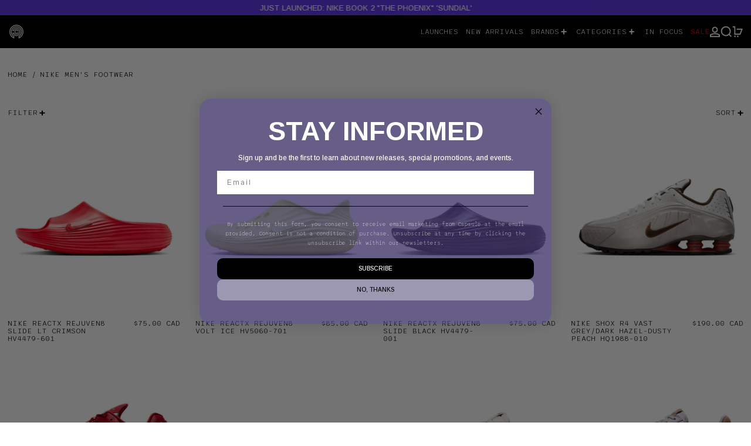

--- FILE ---
content_type: text/html; charset=utf-8
request_url: https://www.capsuletoronto.com/collections/nike
body_size: 35064
content:
<!doctype html>
<html class="no-js" lang="en">
  <head>
    <meta charset="utf-8">
    <meta http-equiv="X-UA-Compatible" content="IE=edge">
    <meta name="viewport" content="width=device-width,initial-scale=1">
    <meta name="theme-color" content="">
    <link rel="canonical" href="https://www.capsuletoronto.com/collections/nike">
    <link rel="preconnect" href="https://cdn.shopify.com" crossorigin><link
        rel="icon"
        type="image/png"
        href="//www.capsuletoronto.com/cdn/shop/files/C_Logo.jpg?crop=center&height=32&v=1701982429&width=32"
      ><link rel="preconnect" href="https://fonts.shopifycdn.com" crossorigin><title>
      Nike Men&#39;s Footwear

        &ndash; Capsule</title>

    
      <meta name="description" content="Nike was founded in 1964 as Blue Ribbon Sports by Bill Bowerman, a track-and-field coach at the University of Oregon, and his former student Phil Knight. They opened their first retail outlet in 1966 and launched the Nike brand shoe in 1972. The company was renamed Nike, Inc., in 1978 and went public two years later. B">
    

    <script>window.performance && window.performance.mark && window.performance.mark('shopify.content_for_header.start');</script><meta id="shopify-digital-wallet" name="shopify-digital-wallet" content="/2603241/digital_wallets/dialog">
<meta name="shopify-checkout-api-token" content="748d6a9d626b2a10df7fd111523a3136">
<meta id="in-context-paypal-metadata" data-shop-id="2603241" data-venmo-supported="false" data-environment="production" data-locale="en_US" data-paypal-v4="true" data-currency="CAD">
<link rel="alternate" type="application/atom+xml" title="Feed" href="/collections/nike.atom" />
<link rel="next" href="/collections/nike?page=2">
<link rel="alternate" type="application/json+oembed" href="https://www.capsuletoronto.com/collections/nike.oembed">
<script async="async" src="/checkouts/internal/preloads.js?locale=en-CA"></script>
<link rel="preconnect" href="https://shop.app" crossorigin="anonymous">
<script async="async" src="https://shop.app/checkouts/internal/preloads.js?locale=en-CA&shop_id=2603241" crossorigin="anonymous"></script>
<script id="apple-pay-shop-capabilities" type="application/json">{"shopId":2603241,"countryCode":"CA","currencyCode":"CAD","merchantCapabilities":["supports3DS"],"merchantId":"gid:\/\/shopify\/Shop\/2603241","merchantName":"Capsule","requiredBillingContactFields":["postalAddress","email","phone"],"requiredShippingContactFields":["postalAddress","email","phone"],"shippingType":"shipping","supportedNetworks":["visa","masterCard","amex","discover","interac","jcb"],"total":{"type":"pending","label":"Capsule","amount":"1.00"},"shopifyPaymentsEnabled":true,"supportsSubscriptions":true}</script>
<script id="shopify-features" type="application/json">{"accessToken":"748d6a9d626b2a10df7fd111523a3136","betas":["rich-media-storefront-analytics"],"domain":"www.capsuletoronto.com","predictiveSearch":true,"shopId":2603241,"locale":"en"}</script>
<script>var Shopify = Shopify || {};
Shopify.shop = "capsuletoronto.myshopify.com";
Shopify.locale = "en";
Shopify.currency = {"active":"CAD","rate":"1.0"};
Shopify.country = "CA";
Shopify.theme = {"name":"shop-capsule\/master","id":157873012771,"schema_name":"Baseline","schema_version":"3.0.5","theme_store_id":null,"role":"main"};
Shopify.theme.handle = "null";
Shopify.theme.style = {"id":null,"handle":null};
Shopify.cdnHost = "www.capsuletoronto.com/cdn";
Shopify.routes = Shopify.routes || {};
Shopify.routes.root = "/";</script>
<script type="module">!function(o){(o.Shopify=o.Shopify||{}).modules=!0}(window);</script>
<script>!function(o){function n(){var o=[];function n(){o.push(Array.prototype.slice.apply(arguments))}return n.q=o,n}var t=o.Shopify=o.Shopify||{};t.loadFeatures=n(),t.autoloadFeatures=n()}(window);</script>
<script>
  window.ShopifyPay = window.ShopifyPay || {};
  window.ShopifyPay.apiHost = "shop.app\/pay";
  window.ShopifyPay.redirectState = null;
</script>
<script id="shop-js-analytics" type="application/json">{"pageType":"collection"}</script>
<script defer="defer" async type="module" src="//www.capsuletoronto.com/cdn/shopifycloud/shop-js/modules/v2/client.init-shop-cart-sync_C5BV16lS.en.esm.js"></script>
<script defer="defer" async type="module" src="//www.capsuletoronto.com/cdn/shopifycloud/shop-js/modules/v2/chunk.common_CygWptCX.esm.js"></script>
<script type="module">
  await import("//www.capsuletoronto.com/cdn/shopifycloud/shop-js/modules/v2/client.init-shop-cart-sync_C5BV16lS.en.esm.js");
await import("//www.capsuletoronto.com/cdn/shopifycloud/shop-js/modules/v2/chunk.common_CygWptCX.esm.js");

  window.Shopify.SignInWithShop?.initShopCartSync?.({"fedCMEnabled":true,"windoidEnabled":true});

</script>
<script>
  window.Shopify = window.Shopify || {};
  if (!window.Shopify.featureAssets) window.Shopify.featureAssets = {};
  window.Shopify.featureAssets['shop-js'] = {"shop-cart-sync":["modules/v2/client.shop-cart-sync_ZFArdW7E.en.esm.js","modules/v2/chunk.common_CygWptCX.esm.js"],"init-fed-cm":["modules/v2/client.init-fed-cm_CmiC4vf6.en.esm.js","modules/v2/chunk.common_CygWptCX.esm.js"],"shop-button":["modules/v2/client.shop-button_tlx5R9nI.en.esm.js","modules/v2/chunk.common_CygWptCX.esm.js"],"shop-cash-offers":["modules/v2/client.shop-cash-offers_DOA2yAJr.en.esm.js","modules/v2/chunk.common_CygWptCX.esm.js","modules/v2/chunk.modal_D71HUcav.esm.js"],"init-windoid":["modules/v2/client.init-windoid_sURxWdc1.en.esm.js","modules/v2/chunk.common_CygWptCX.esm.js"],"shop-toast-manager":["modules/v2/client.shop-toast-manager_ClPi3nE9.en.esm.js","modules/v2/chunk.common_CygWptCX.esm.js"],"init-shop-email-lookup-coordinator":["modules/v2/client.init-shop-email-lookup-coordinator_B8hsDcYM.en.esm.js","modules/v2/chunk.common_CygWptCX.esm.js"],"init-shop-cart-sync":["modules/v2/client.init-shop-cart-sync_C5BV16lS.en.esm.js","modules/v2/chunk.common_CygWptCX.esm.js"],"avatar":["modules/v2/client.avatar_BTnouDA3.en.esm.js"],"pay-button":["modules/v2/client.pay-button_FdsNuTd3.en.esm.js","modules/v2/chunk.common_CygWptCX.esm.js"],"init-customer-accounts":["modules/v2/client.init-customer-accounts_DxDtT_ad.en.esm.js","modules/v2/client.shop-login-button_C5VAVYt1.en.esm.js","modules/v2/chunk.common_CygWptCX.esm.js","modules/v2/chunk.modal_D71HUcav.esm.js"],"init-shop-for-new-customer-accounts":["modules/v2/client.init-shop-for-new-customer-accounts_ChsxoAhi.en.esm.js","modules/v2/client.shop-login-button_C5VAVYt1.en.esm.js","modules/v2/chunk.common_CygWptCX.esm.js","modules/v2/chunk.modal_D71HUcav.esm.js"],"shop-login-button":["modules/v2/client.shop-login-button_C5VAVYt1.en.esm.js","modules/v2/chunk.common_CygWptCX.esm.js","modules/v2/chunk.modal_D71HUcav.esm.js"],"init-customer-accounts-sign-up":["modules/v2/client.init-customer-accounts-sign-up_CPSyQ0Tj.en.esm.js","modules/v2/client.shop-login-button_C5VAVYt1.en.esm.js","modules/v2/chunk.common_CygWptCX.esm.js","modules/v2/chunk.modal_D71HUcav.esm.js"],"shop-follow-button":["modules/v2/client.shop-follow-button_Cva4Ekp9.en.esm.js","modules/v2/chunk.common_CygWptCX.esm.js","modules/v2/chunk.modal_D71HUcav.esm.js"],"checkout-modal":["modules/v2/client.checkout-modal_BPM8l0SH.en.esm.js","modules/v2/chunk.common_CygWptCX.esm.js","modules/v2/chunk.modal_D71HUcav.esm.js"],"lead-capture":["modules/v2/client.lead-capture_Bi8yE_yS.en.esm.js","modules/v2/chunk.common_CygWptCX.esm.js","modules/v2/chunk.modal_D71HUcav.esm.js"],"shop-login":["modules/v2/client.shop-login_D6lNrXab.en.esm.js","modules/v2/chunk.common_CygWptCX.esm.js","modules/v2/chunk.modal_D71HUcav.esm.js"],"payment-terms":["modules/v2/client.payment-terms_CZxnsJam.en.esm.js","modules/v2/chunk.common_CygWptCX.esm.js","modules/v2/chunk.modal_D71HUcav.esm.js"]};
</script>
<script>(function() {
  var isLoaded = false;
  function asyncLoad() {
    if (isLoaded) return;
    isLoaded = true;
    var urls = ["https:\/\/cdn-scripts.signifyd.com\/shopify\/script-tag.js?shop=capsuletoronto.myshopify.com","https:\/\/geostock.nyc3.digitaloceanspaces.com\/js\/inventoryLocation.js?shop=capsuletoronto.myshopify.com"];
    for (var i = 0; i < urls.length; i++) {
      var s = document.createElement('script');
      s.type = 'text/javascript';
      s.async = true;
      s.src = urls[i];
      var x = document.getElementsByTagName('script')[0];
      x.parentNode.insertBefore(s, x);
    }
  };
  if(window.attachEvent) {
    window.attachEvent('onload', asyncLoad);
  } else {
    window.addEventListener('load', asyncLoad, false);
  }
})();</script>
<script id="__st">var __st={"a":2603241,"offset":-18000,"reqid":"43b722f7-8cc1-4a18-8d2e-d41e9c371120-1768791755","pageurl":"www.capsuletoronto.com\/collections\/nike","u":"b9fa7182c608","p":"collection","rtyp":"collection","rid":27429164};</script>
<script>window.ShopifyPaypalV4VisibilityTracking = true;</script>
<script id="captcha-bootstrap">!function(){'use strict';const t='contact',e='account',n='new_comment',o=[[t,t],['blogs',n],['comments',n],[t,'customer']],c=[[e,'customer_login'],[e,'guest_login'],[e,'recover_customer_password'],[e,'create_customer']],r=t=>t.map((([t,e])=>`form[action*='/${t}']:not([data-nocaptcha='true']) input[name='form_type'][value='${e}']`)).join(','),a=t=>()=>t?[...document.querySelectorAll(t)].map((t=>t.form)):[];function s(){const t=[...o],e=r(t);return a(e)}const i='password',u='form_key',d=['recaptcha-v3-token','g-recaptcha-response','h-captcha-response',i],f=()=>{try{return window.sessionStorage}catch{return}},m='__shopify_v',_=t=>t.elements[u];function p(t,e,n=!1){try{const o=window.sessionStorage,c=JSON.parse(o.getItem(e)),{data:r}=function(t){const{data:e,action:n}=t;return t[m]||n?{data:e,action:n}:{data:t,action:n}}(c);for(const[e,n]of Object.entries(r))t.elements[e]&&(t.elements[e].value=n);n&&o.removeItem(e)}catch(o){console.error('form repopulation failed',{error:o})}}const l='form_type',E='cptcha';function T(t){t.dataset[E]=!0}const w=window,h=w.document,L='Shopify',v='ce_forms',y='captcha';let A=!1;((t,e)=>{const n=(g='f06e6c50-85a8-45c8-87d0-21a2b65856fe',I='https://cdn.shopify.com/shopifycloud/storefront-forms-hcaptcha/ce_storefront_forms_captcha_hcaptcha.v1.5.2.iife.js',D={infoText:'Protected by hCaptcha',privacyText:'Privacy',termsText:'Terms'},(t,e,n)=>{const o=w[L][v],c=o.bindForm;if(c)return c(t,g,e,D).then(n);var r;o.q.push([[t,g,e,D],n]),r=I,A||(h.body.append(Object.assign(h.createElement('script'),{id:'captcha-provider',async:!0,src:r})),A=!0)});var g,I,D;w[L]=w[L]||{},w[L][v]=w[L][v]||{},w[L][v].q=[],w[L][y]=w[L][y]||{},w[L][y].protect=function(t,e){n(t,void 0,e),T(t)},Object.freeze(w[L][y]),function(t,e,n,w,h,L){const[v,y,A,g]=function(t,e,n){const i=e?o:[],u=t?c:[],d=[...i,...u],f=r(d),m=r(i),_=r(d.filter((([t,e])=>n.includes(e))));return[a(f),a(m),a(_),s()]}(w,h,L),I=t=>{const e=t.target;return e instanceof HTMLFormElement?e:e&&e.form},D=t=>v().includes(t);t.addEventListener('submit',(t=>{const e=I(t);if(!e)return;const n=D(e)&&!e.dataset.hcaptchaBound&&!e.dataset.recaptchaBound,o=_(e),c=g().includes(e)&&(!o||!o.value);(n||c)&&t.preventDefault(),c&&!n&&(function(t){try{if(!f())return;!function(t){const e=f();if(!e)return;const n=_(t);if(!n)return;const o=n.value;o&&e.removeItem(o)}(t);const e=Array.from(Array(32),(()=>Math.random().toString(36)[2])).join('');!function(t,e){_(t)||t.append(Object.assign(document.createElement('input'),{type:'hidden',name:u})),t.elements[u].value=e}(t,e),function(t,e){const n=f();if(!n)return;const o=[...t.querySelectorAll(`input[type='${i}']`)].map((({name:t})=>t)),c=[...d,...o],r={};for(const[a,s]of new FormData(t).entries())c.includes(a)||(r[a]=s);n.setItem(e,JSON.stringify({[m]:1,action:t.action,data:r}))}(t,e)}catch(e){console.error('failed to persist form',e)}}(e),e.submit())}));const S=(t,e)=>{t&&!t.dataset[E]&&(n(t,e.some((e=>e===t))),T(t))};for(const o of['focusin','change'])t.addEventListener(o,(t=>{const e=I(t);D(e)&&S(e,y())}));const B=e.get('form_key'),M=e.get(l),P=B&&M;t.addEventListener('DOMContentLoaded',(()=>{const t=y();if(P)for(const e of t)e.elements[l].value===M&&p(e,B);[...new Set([...A(),...v().filter((t=>'true'===t.dataset.shopifyCaptcha))])].forEach((e=>S(e,t)))}))}(h,new URLSearchParams(w.location.search),n,t,e,['guest_login'])})(!0,!0)}();</script>
<script integrity="sha256-4kQ18oKyAcykRKYeNunJcIwy7WH5gtpwJnB7kiuLZ1E=" data-source-attribution="shopify.loadfeatures" defer="defer" src="//www.capsuletoronto.com/cdn/shopifycloud/storefront/assets/storefront/load_feature-a0a9edcb.js" crossorigin="anonymous"></script>
<script crossorigin="anonymous" defer="defer" src="//www.capsuletoronto.com/cdn/shopifycloud/storefront/assets/shopify_pay/storefront-65b4c6d7.js?v=20250812"></script>
<script data-source-attribution="shopify.dynamic_checkout.dynamic.init">var Shopify=Shopify||{};Shopify.PaymentButton=Shopify.PaymentButton||{isStorefrontPortableWallets:!0,init:function(){window.Shopify.PaymentButton.init=function(){};var t=document.createElement("script");t.src="https://www.capsuletoronto.com/cdn/shopifycloud/portable-wallets/latest/portable-wallets.en.js",t.type="module",document.head.appendChild(t)}};
</script>
<script data-source-attribution="shopify.dynamic_checkout.buyer_consent">
  function portableWalletsHideBuyerConsent(e){var t=document.getElementById("shopify-buyer-consent"),n=document.getElementById("shopify-subscription-policy-button");t&&n&&(t.classList.add("hidden"),t.setAttribute("aria-hidden","true"),n.removeEventListener("click",e))}function portableWalletsShowBuyerConsent(e){var t=document.getElementById("shopify-buyer-consent"),n=document.getElementById("shopify-subscription-policy-button");t&&n&&(t.classList.remove("hidden"),t.removeAttribute("aria-hidden"),n.addEventListener("click",e))}window.Shopify?.PaymentButton&&(window.Shopify.PaymentButton.hideBuyerConsent=portableWalletsHideBuyerConsent,window.Shopify.PaymentButton.showBuyerConsent=portableWalletsShowBuyerConsent);
</script>
<script data-source-attribution="shopify.dynamic_checkout.cart.bootstrap">document.addEventListener("DOMContentLoaded",(function(){function t(){return document.querySelector("shopify-accelerated-checkout-cart, shopify-accelerated-checkout")}if(t())Shopify.PaymentButton.init();else{new MutationObserver((function(e,n){t()&&(Shopify.PaymentButton.init(),n.disconnect())})).observe(document.body,{childList:!0,subtree:!0})}}));
</script>
<script id='scb4127' type='text/javascript' async='' src='https://www.capsuletoronto.com/cdn/shopifycloud/privacy-banner/storefront-banner.js'></script><link id="shopify-accelerated-checkout-styles" rel="stylesheet" media="screen" href="https://www.capsuletoronto.com/cdn/shopifycloud/portable-wallets/latest/accelerated-checkout-backwards-compat.css" crossorigin="anonymous">
<style id="shopify-accelerated-checkout-cart">
        #shopify-buyer-consent {
  margin-top: 1em;
  display: inline-block;
  width: 100%;
}

#shopify-buyer-consent.hidden {
  display: none;
}

#shopify-subscription-policy-button {
  background: none;
  border: none;
  padding: 0;
  text-decoration: underline;
  font-size: inherit;
  cursor: pointer;
}

#shopify-subscription-policy-button::before {
  box-shadow: none;
}

      </style>

<script>window.performance && window.performance.mark && window.performance.mark('shopify.content_for_header.end');</script>


<meta property="og:site_name" content="Capsule">
<meta property="og:url" content="https://www.capsuletoronto.com/collections/nike">
<meta property="og:title" content="Nike Men&#39;s Footwear">
<meta property="og:type" content="website">
<meta property="og:description" content="Nike was founded in 1964 as Blue Ribbon Sports by Bill Bowerman, a track-and-field coach at the University of Oregon, and his former student Phil Knight. They opened their first retail outlet in 1966 and launched the Nike brand shoe in 1972. The company was renamed Nike, Inc., in 1978 and went public two years later. B"><meta property="og:image" content="http://www.capsuletoronto.com/cdn/shop/files/CPSL_36f1aea3-5350-430a-a743-f7519877b9d4.jpg?v=1712162703">
  <meta
    property="og:image:secure_url"
    content="https://www.capsuletoronto.com/cdn/shop/files/CPSL_36f1aea3-5350-430a-a743-f7519877b9d4.jpg?v=1712162703"
  >
  <meta property="og:image:width" content="1200">
  <meta property="og:image:height" content="628"><meta
    name="twitter:site"
    content="@capsuletoronto"
  ><meta name="twitter:card" content="summary_large_image">
<meta name="twitter:title" content="Nike Men&#39;s Footwear">
<meta name="twitter:description" content="Nike was founded in 1964 as Blue Ribbon Sports by Bill Bowerman, a track-and-field coach at the University of Oregon, and his former student Phil Knight. They opened their first retail outlet in 1966 and launched the Nike brand shoe in 1972. The company was renamed Nike, Inc., in 1978 and went public two years later. B">
<script>
  window.THEMENAME = 'Baseline';
  window.THEMEVERSION = '3.0.0';

  document.documentElement.className = document.documentElement.className.replace('no-js', 'js');

  function debounce(fn, wait) {
    let t;
    return (...args) => {
      clearTimeout(t);
      t = setTimeout(() => fn.apply(this, args), wait);
    };
  }

  window.theme = {
    strings: {
      loading: "Loading",
      itemCountOne: "{{ count }} item",
      itemCountOther: "{{ count }} items",
      addToCart: "Add to cart",
      soldOut: "Sold out",
      unavailable: "Unavailable",
      regularPrice: "Regular price",
      salePrice: "Sale price",
      sale: "Sale",
      unitPrice: "Unit price",
      unitPriceSeparator: "per",
      cartEmpty: "Your cart is currently empty.",
      cartCookies: "Enable cookies to use the shopping cart",
      update: "Update",
      quantity: "Quantity",
      discountedTotal: "Discounted total",
      regularTotal: "Regular total",
      priceColumn: "See Price column for discount details.",
      addedToCart: "Added to Cart!",
      cartError: "There was an error while updating your cart. Please try again.",
      cartAddError: "All {{ title }} are in your cart.",
      shippingCalculatorResultsTitleOne: "There is 1 rate:",
      shippingCalculatorResultsTitleMany: "There are {{ count }} rates:",
    },
    routes: {
      root_url: "\/",
      predictive_search_url: "\/search\/suggest",
      cart_url: "\/cart",
      cart_add_url: "\/cart\/add",
      cart_change_url: "\/cart\/change",
      cart_update_url: "\/cart\/update",
      cart_clear_url: "\/cart\/clear",
    },
    moneyFormat: "\u003cspan class=money\u003e${{amount}} CAD\u003c\/span\u003e",
    moneyWithCurrencyFormat: "\u003cspan class=money\u003e${{amount}} CAD\u003c\/span\u003e",
    get defaultMoneyFormat() {
      return this.moneyWithCurrencyFormat;
    },
    cartItemCount: 0,
    settings: {
      cart_type: "drawer",
      openDrawerOnAddToCart: true
    },
    info: {
      name: 'Baseline',
    }
  };
</script>
<script src="//www.capsuletoronto.com/cdn/shop/t/73/assets/utils.js?v=157423851831221147851705973943" defer></script>
    <script src="//www.capsuletoronto.com/cdn/shop/t/73/assets/images.js?v=82802382427156187971705973946" defer></script>
    <script
      src="//www.capsuletoronto.com/cdn/shop/t/73/assets/polyfills-inert.bundle.min.js?v=9775187524458939151705973947"
      type="module"
    ></script>
    <script
      src="//www.capsuletoronto.com/cdn/shop/t/73/assets/global.bundle.min.js?v=50257349407804255021705973941"
      type="module"
    ></script>

    

    
      <script src="//www.capsuletoronto.com/cdn/shop/t/73/assets/cart-items.js?v=180899861962283955421705973947" type="module"></script>
      <script src="//www.capsuletoronto.com/cdn/shop/t/73/assets/cart-footer.js?v=44619916588781168071705973947" type="module"></script>
      
        <script src="//www.capsuletoronto.com/cdn/shop/t/73/assets/cart-note.js?v=17283974488463093931705973945" type="module"></script>
      
    

    <script src="//www.capsuletoronto.com/cdn/shop/t/73/assets/quantity.js?v=121464986056478806851705973947" type="module"></script>
    <script src="//www.capsuletoronto.com/cdn/shop/t/73/assets/rte.js?v=91144393696501258891705973946" type="module"></script>

    



  <link
    rel="preload"
    as="font"
    href="//www.capsuletoronto.com/cdn/fonts/arimo/arimo_n5.a6cc016de05b75be63cb193704728ed8065f04bb.woff2"
    type="font/woff2"
    crossorigin
  >



  <link
    rel="preload"
    as="font"
    href="//www.capsuletoronto.com/cdn/fonts/sono/sono_n3.d661682676ddca34b7d40da2af6792c0eb2c2ceb.woff2"
    type="font/woff2"
    crossorigin
  >



<style data-shopify>
  @font-face {
  font-family: Sono;
  font-weight: 300;
  font-style: normal;
  font-display: swap;
  src: url("//www.capsuletoronto.com/cdn/fonts/sono/sono_n3.d661682676ddca34b7d40da2af6792c0eb2c2ceb.woff2") format("woff2"),
       url("//www.capsuletoronto.com/cdn/fonts/sono/sono_n3.58988e03ce9640c39ef39c39348f076ccb37cd59.woff") format("woff");
}

  @font-face {
  font-family: Arimo;
  font-weight: 500;
  font-style: normal;
  font-display: swap;
  src: url("//www.capsuletoronto.com/cdn/fonts/arimo/arimo_n5.a6cc016de05b75be63cb193704728ed8065f04bb.woff2") format("woff2"),
       url("//www.capsuletoronto.com/cdn/fonts/arimo/arimo_n5.e0d510a292c8c9059b1fcf519004ca9d3a6015a2.woff") format("woff");
}

@font-face {
  font-family: Sono;
  font-weight: 700;
  font-style: normal;
  font-display: swap;
  src: url("//www.capsuletoronto.com/cdn/fonts/sono/sono_n7.39d0999a580f66b8e059eb6e4f0efe1b9291a580.woff2") format("woff2"),
       url("//www.capsuletoronto.com/cdn/fonts/sono/sono_n7.e0fdef734f92b46767d38b0d218374ebc77b387c.woff") format("woff");
}
@font-face {
  font-family: Sono;
  font-weight: 400;
  font-style: normal;
  font-display: swap;
  src: url("//www.capsuletoronto.com/cdn/fonts/sono/sono_n4.73d91803e5bd4124639a09a24e2f23af0fc8656b.woff2") format("woff2"),
       url("//www.capsuletoronto.com/cdn/fonts/sono/sono_n4.36614925d1dae540e98815e4a23c491167eac372.woff") format("woff");
}
</style>

<style>:root {

      --font-size-xs: 0.64rem;
      --font-size-sm: 0.8rem;
      --font-size-base: 1rem;
      --font-size-lg: 1.25rem;
      --font-size-xl: 1.563rem;
      --font-size-2xl: 1.953rem;
      --font-size-3xl: 2.441rem;
      --font-size-4xl: 3.052rem;
      --font-size-5xl: 3.815rem;
      --font-size-6xl: 4.768rem;
      --font-size-7xl: 5.96rem;
      --font-size-8xl: 7.451rem;
      --font-size-9xl: 9.313rem;

      --type-scale-n-2: var(--font-size-xs);
      --type-scale-n-1: var(--font-size-sm);
      --type-scale-n0: var(--font-size-base);
      --type-scale-n1: var(--font-size-lg);
      --type-scale-n2: var(--font-size-xl);
      --type-scale-n3: var(--font-size-2xl);
      --type-scale-n4: var(--font-size-3xl);
      --type-scale-n5: var(--font-size-4xl);
      --type-scale-n6: var(--font-size-5xl);
      --type-scale-n7: var(--font-size-6xl);
      --type-scale-n8: var(--font-size-7xl);
      --type-scale-n9: var(--font-size-8xl);
      --type-scale-n10: var(--font-size-9xl);

      --base-font-size: 81.25%;
      --base-font-size-from-settings: 13;
      --base-line-height: 1;
      --heading-line-height: 1;

      font-size: var(--base-font-size);
      line-height: var(--base-line-height);

      --heading-font-stack: Arimo, sans-serif;
      --heading-font-weight: 500;
      --heading-font-style: normal;


      --body-font-stack: Sono, sans-serif;
      --body-font-weight: 300;
      --body-font-bold: FontDrop;
      --body-font-bold-italic: ;

      --color-gridline: 3 3 3;
      --gridline-width: 0px;

      --text-border-width: 1px;
      --checkbox-width: 1px;

      --font-heading: Arimo, sans-serif;
      --font-body: Sono, sans-serif;
      --font-body-weight: 300;
      --font-body-style: normal;
      --font-body-bold-weight: bold;

      --heading-letterspacing: 0.0;
      --heading-capitalize: uppercase;
      --heading-decoration: none;

      --standard-heading-size: var(--type-scale-n0);
      --feature-heading-size: var(--type-scale-n0);
      --secondary-heading-size: var(--type-scale-n0);

      --body-copy-transform: uppercase;

      --wrapperWidth: 100vw;
      --gutter: 0px;
      --rowHeight: calc((var(--wrapperWidth) - (11 * var(--gutter))) / 12);

      --global-scrolling-items-speed-multiplier: 1;

      --add-to-cart-button-height: 44px;

      --spacing: 3rem;
      --spacing-double: 6rem;
      --spacing-half: 1.5rem;

      /* Equivalent to px-2 */
      --section-horizontal-spacing-mobile: 0.5rem;
      /* Equivalent to px-4 */
      --section-horizontal-spacing-desktop: 1rem;

      --section-horizontal-spacing: var(--section-horizontal-spacing-mobile);

      --icon-thickness: 1.9;

      /**
       * Buttons
       */
      --button-text-transform: uppercase;
      --button-after-content: none;
      --button-border-radius: 0;

      /**
       * Links
       */
      --links-bottom-border-width: var(--text-border-width);
      --links-bottom-padding: 0.25rem;
      --links-text-transform: uppercase;
      --links-after-content: none;
      --links-before-content: none;

      background-color: rgb(var(--color-scheme-background));
      color: rgb(var(--color-scheme-text));
    }

    @media (min-width: 1024px) {
      :root {
        --standard-heading-size: var(--type-scale-n3);
        --feature-heading-size: var(--type-scale-n0);
        --secondary-heading-size: var(--type-scale-n0);

        --section-horizontal-spacing: var(--section-horizontal-spacing-desktop);
      }
    }

    :root,
      
      [data-color-scheme="scheme1"] {
        --color-scheme-text: 0 0 0;
        --color-scheme-background: 255 255 255;
        --color-scheme-accent: 98 60 234;
        --color-scheme-accent-contrast:  0 0 0;
        --color-scheme-secondary: 166 161 161;
      }
  
      [data-color-scheme="scheme2"] {
        --color-scheme-text: 0 0 0;
        --color-scheme-background: 237 237 237;
        --color-scheme-accent: 98 60 234;
        --color-scheme-accent-contrast:  242 242 242;
        --color-scheme-secondary: 0 0 0;
      }
  
      [data-color-scheme="scheme3"] {
        --color-scheme-text: 255 255 255;
        --color-scheme-background: 0 0 0;
        --color-scheme-accent: 98 60 234;
        --color-scheme-accent-contrast:  255 255 255;
        --color-scheme-secondary: 98 60 234;
      }
  
      [data-color-scheme="scheme4"] {
        --color-scheme-text: 255 255 255;
        --color-scheme-background: 0 0 0;
        --color-scheme-accent: 255 255 255;
        --color-scheme-accent-contrast:  0 0 0;
        --color-scheme-secondary: 255 255 255;
      }
  
      [data-color-scheme="scheme5"] {
        --color-scheme-text: 0 0 0;
        --color-scheme-background: 242 242 242;
        --color-scheme-accent: 98 60 234;
        --color-scheme-accent-contrast:  255 255 255;
        --color-scheme-secondary: 255 255 255;
      }
  
      [data-color-scheme="scheme-b5898bf4-2bd7-4a53-b28b-1defdeee14a7"] {
        --color-scheme-text: 98 60 234;
        --color-scheme-background: 255 255 255;
        --color-scheme-accent: 0 0 0;
        --color-scheme-accent-contrast:  255 255 255;
        --color-scheme-secondary: 255 255 255;
      }
  
      [data-color-scheme="scheme-b4ec9388-3bc4-490c-b29b-86bcbbe9615b"] {
        --color-scheme-text: 255 255 255;
        --color-scheme-background: 62 61 61;
        --color-scheme-accent: 232 255 143;
        --color-scheme-accent-contrast:  255 255 255;
        --color-scheme-secondary: 98 60 234;
      }
  
      [data-color-scheme="scheme-f3a86c8c-afec-45bc-b2b2-a5b3f7ad5c9f"] {
        --color-scheme-text: 255 255 255;
        --color-scheme-background: 0 0 0;
        --color-scheme-accent: 166 161 161;
        --color-scheme-accent-contrast:  98 60 234;
        --color-scheme-secondary: 0 0 0;
      }
  
      [data-color-scheme="scheme-4d774136-949c-4d2a-9585-7485b3aaf2c9"] {
        --color-scheme-text: 98 60 234;
        --color-scheme-background: 255 255 255;
        --color-scheme-accent: 3 3 3;
        --color-scheme-accent-contrast:  255 255 255;
        --color-scheme-secondary: 166 161 161;
      }
  
      [data-color-scheme="scheme-38d92388-6d39-4dc4-a6ea-542f285130fb"] {
        --color-scheme-text: 255 255 255;
        --color-scheme-background: 199 44 44;
        --color-scheme-accent: 255 255 255;
        --color-scheme-accent-contrast:  0 0 0;
        --color-scheme-secondary: 166 161 161;
      }
  
      [data-color-scheme="scheme-b813b605-bdd8-4588-8c3f-d62f68316bf4"] {
        --color-scheme-text: 255 255 255;
        --color-scheme-background: 98 60 234;
        --color-scheme-accent: 3 3 3;
        --color-scheme-accent-contrast:  0 0 0;
        --color-scheme-secondary: 166 161 161;
      }
  
      [data-color-scheme="scheme-3390a15a-e1f6-418a-880c-59473e560932"] {
        --color-scheme-text: 0 0 0;
        --color-scheme-background: 255 255 255;
        --color-scheme-accent: 98 60 234;
        --color-scheme-accent-contrast:  0 0 0;
        --color-scheme-secondary: 166 161 161;
      }
  
      [data-color-scheme="scheme-1ebb3912-7526-4e2d-a53a-14e37d3f826e"] {
        --color-scheme-text: 199 44 44;
        --color-scheme-background: 255 255 255;
        --color-scheme-accent: 3 3 3;
        --color-scheme-accent-contrast:  0 0 0;
        --color-scheme-secondary: 166 161 161;
      }
  

    [data-color-scheme] {
      --payment-terms-background-color: rgb(var(--color-scheme-background));

      --button-color-border: var(--color-scheme-text);
      --button-color-background: var(--color-scheme-text);
      --button-color-text: var(--color-scheme-background);
      --button-color-border-hover: var(--color-scheme-accent);
      --button-color-background-hover: var(--color-scheme-accent);
      --button-color-text-hover: var(--color-scheme-accent-contrast);
    }

    ::selection {
      background-color: rgb(var(--color-scheme-text));
      color: rgb(var(--color-scheme-background));
    }

    @keyframes scrolling-items {
      0% {
        transform: translate3d(0, 0, 0);
      }

      100% {
        transform: translate3d(-50%, 0, 0);
      }
    }
</style>

<style id="generated-critical-css">
.shopify-payment-button__button--hidden{display:none!important}.theme-button,.theme-button--secondary{cursor:pointer;font-size:var(--font-size-base);line-height:var(--base-line-height);overflow-wrap:anywhere;padding:.5rem 2rem;text-transform:var(--button-text-transform);word-break:normal}.theme-button--secondary:after,.theme-button:after{--tw-content:var(--button-after-content);content:var(--tw-content)}.theme-button{--tw-border-opacity:1;--tw-bg-opacity:1;--tw-text-opacity:1;background-color:rgb(var(--button-color-background)/var(--tw-bg-opacity));border-color:rgb(var(--button-color-border)/var(--tw-border-opacity));border-radius:var(--button-border-radius);border-width:var(--text-border-width);color:rgb(var(--button-color-text)/var(--tw-text-opacity))}@media (hover:hover) and (pointer:fine){.theme-button:hover{--tw-border-opacity:1;--tw-bg-opacity:1;--tw-text-opacity:1;background-color:rgb(var(--button-color-background-hover)/var(--tw-bg-opacity));border-color:rgb(var(--button-color-border-hover)/var(--tw-border-opacity));color:rgb(var(--button-color-text-hover)/var(--tw-text-opacity))}}.theme-button--secondary{--tw-border-opacity:1;--tw-bg-opacity:1;--tw-text-opacity:1;background-color:rgb(var(--color-scheme-background)/var(--tw-bg-opacity));border-color:rgb(var(--color-scheme-text)/var(--tw-border-opacity));border-radius:var(--button-border-radius);border-width:var(--text-border-width);color:rgb(var(--color-scheme-text)/var(--tw-text-opacity))}[data-color-scheme] .theme-button--secondary.rte a:hover,[data-color-scheme].theme-button--secondary .rte a:hover,[data-color-scheme].theme-button--secondary.rte a:hover{color:rgb(var(--color-scheme-accent));text-decoration-color:rgb(var(--color-scheme-accent))}[data-color-scheme] .theme-button--secondary.rte blockquote,[data-color-scheme].theme-button--secondary .rte blockquote,[data-color-scheme].theme-button--secondary.rte blockquote{background:rgb(var(--color-scheme-text));color:rgb(var(--color-scheme-background))}@media (hover:hover) and (pointer:fine){.theme-button--secondary:hover{--tw-border-opacity:1;--tw-text-opacity:1;border-color:rgb(var(--color-scheme-accent)/var(--tw-border-opacity));color:rgb(var(--color-scheme-accent)/var(--tw-text-opacity))}}image-with-placeholder{display:block}[data-shopify-xr-hidden]{display:none}.block{display:block}.inline-block{display:inline-block}.hidden{display:none}.max-w-site{max-width:var(--max-site-width)}.splide:not(.is-active) .\[\.splide\:not\(\.is-active\)_\&\]\:pointer-events-none{pointer-events:none}.splide:not(.is-active) .\[\.splide\:not\(\.is-active\)_\&\]\:invisible{visibility:hidden}.splide:not(.is-active) .\[\.splide\:not\(\.is-active\)_\&\]\:\!flex{display:flex!important}.splide:not(.is-active) .\[\.splide\:not\(\.is-active\)_\&\]\:gap-gridline{gap:var(--gridline-width)}@media not all and (min-width:1024px){.splide:not(.is-active) .max-lg\:\[\.splide\:not\(\.is-active\)_\&\]\:hidden{display:none}}
</style>
<style id="manual-critical-css">
  html {
    background-color: rgb(var(--color-primary-background));
    color: rgb(var(--color-primary-text));
    font-size: var(--base-font-size);
    line-height: var(--base-line-height);
  }

  [x-cloak] {
    display: none;
  }

  html.no-js [x-cloak].no-js-undo-cloak {
    display: revert;
  }

  body {
    display: flex;
    flex-direction: column;
    min-height: 100vh;
  }

  @media (min-width: 768px) {
    [md\:undo-x-cloak-block] {
      display: block;
    }
  }

  @media (max-width: 767px) {
    [max-md\:undo-x-cloak-block] {
      display: block;
    }
  }
</style>
<link href="//www.capsuletoronto.com/cdn/shop/t/73/assets/base.bundle.css?v=83685121509862965401710363582" rel="stylesheet" type="text/css" media="all" />
  <!-- BEGIN app block: shopify://apps/klaviyo-email-marketing-sms/blocks/klaviyo-onsite-embed/2632fe16-c075-4321-a88b-50b567f42507 -->












  <script async src="https://static.klaviyo.com/onsite/js/UeBsnk/klaviyo.js?company_id=UeBsnk"></script>
  <script>!function(){if(!window.klaviyo){window._klOnsite=window._klOnsite||[];try{window.klaviyo=new Proxy({},{get:function(n,i){return"push"===i?function(){var n;(n=window._klOnsite).push.apply(n,arguments)}:function(){for(var n=arguments.length,o=new Array(n),w=0;w<n;w++)o[w]=arguments[w];var t="function"==typeof o[o.length-1]?o.pop():void 0,e=new Promise((function(n){window._klOnsite.push([i].concat(o,[function(i){t&&t(i),n(i)}]))}));return e}}})}catch(n){window.klaviyo=window.klaviyo||[],window.klaviyo.push=function(){var n;(n=window._klOnsite).push.apply(n,arguments)}}}}();</script>

  




  <script>
    window.klaviyoReviewsProductDesignMode = false
  </script>







<!-- END app block --><link href="https://monorail-edge.shopifysvc.com" rel="dns-prefetch">
<script>(function(){if ("sendBeacon" in navigator && "performance" in window) {try {var session_token_from_headers = performance.getEntriesByType('navigation')[0].serverTiming.find(x => x.name == '_s').description;} catch {var session_token_from_headers = undefined;}var session_cookie_matches = document.cookie.match(/_shopify_s=([^;]*)/);var session_token_from_cookie = session_cookie_matches && session_cookie_matches.length === 2 ? session_cookie_matches[1] : "";var session_token = session_token_from_headers || session_token_from_cookie || "";function handle_abandonment_event(e) {var entries = performance.getEntries().filter(function(entry) {return /monorail-edge.shopifysvc.com/.test(entry.name);});if (!window.abandonment_tracked && entries.length === 0) {window.abandonment_tracked = true;var currentMs = Date.now();var navigation_start = performance.timing.navigationStart;var payload = {shop_id: 2603241,url: window.location.href,navigation_start,duration: currentMs - navigation_start,session_token,page_type: "collection"};window.navigator.sendBeacon("https://monorail-edge.shopifysvc.com/v1/produce", JSON.stringify({schema_id: "online_store_buyer_site_abandonment/1.1",payload: payload,metadata: {event_created_at_ms: currentMs,event_sent_at_ms: currentMs}}));}}window.addEventListener('pagehide', handle_abandonment_event);}}());</script>
<script id="web-pixels-manager-setup">(function e(e,d,r,n,o){if(void 0===o&&(o={}),!Boolean(null===(a=null===(i=window.Shopify)||void 0===i?void 0:i.analytics)||void 0===a?void 0:a.replayQueue)){var i,a;window.Shopify=window.Shopify||{};var t=window.Shopify;t.analytics=t.analytics||{};var s=t.analytics;s.replayQueue=[],s.publish=function(e,d,r){return s.replayQueue.push([e,d,r]),!0};try{self.performance.mark("wpm:start")}catch(e){}var l=function(){var e={modern:/Edge?\/(1{2}[4-9]|1[2-9]\d|[2-9]\d{2}|\d{4,})\.\d+(\.\d+|)|Firefox\/(1{2}[4-9]|1[2-9]\d|[2-9]\d{2}|\d{4,})\.\d+(\.\d+|)|Chrom(ium|e)\/(9{2}|\d{3,})\.\d+(\.\d+|)|(Maci|X1{2}).+ Version\/(15\.\d+|(1[6-9]|[2-9]\d|\d{3,})\.\d+)([,.]\d+|)( \(\w+\)|)( Mobile\/\w+|) Safari\/|Chrome.+OPR\/(9{2}|\d{3,})\.\d+\.\d+|(CPU[ +]OS|iPhone[ +]OS|CPU[ +]iPhone|CPU IPhone OS|CPU iPad OS)[ +]+(15[._]\d+|(1[6-9]|[2-9]\d|\d{3,})[._]\d+)([._]\d+|)|Android:?[ /-](13[3-9]|1[4-9]\d|[2-9]\d{2}|\d{4,})(\.\d+|)(\.\d+|)|Android.+Firefox\/(13[5-9]|1[4-9]\d|[2-9]\d{2}|\d{4,})\.\d+(\.\d+|)|Android.+Chrom(ium|e)\/(13[3-9]|1[4-9]\d|[2-9]\d{2}|\d{4,})\.\d+(\.\d+|)|SamsungBrowser\/([2-9]\d|\d{3,})\.\d+/,legacy:/Edge?\/(1[6-9]|[2-9]\d|\d{3,})\.\d+(\.\d+|)|Firefox\/(5[4-9]|[6-9]\d|\d{3,})\.\d+(\.\d+|)|Chrom(ium|e)\/(5[1-9]|[6-9]\d|\d{3,})\.\d+(\.\d+|)([\d.]+$|.*Safari\/(?![\d.]+ Edge\/[\d.]+$))|(Maci|X1{2}).+ Version\/(10\.\d+|(1[1-9]|[2-9]\d|\d{3,})\.\d+)([,.]\d+|)( \(\w+\)|)( Mobile\/\w+|) Safari\/|Chrome.+OPR\/(3[89]|[4-9]\d|\d{3,})\.\d+\.\d+|(CPU[ +]OS|iPhone[ +]OS|CPU[ +]iPhone|CPU IPhone OS|CPU iPad OS)[ +]+(10[._]\d+|(1[1-9]|[2-9]\d|\d{3,})[._]\d+)([._]\d+|)|Android:?[ /-](13[3-9]|1[4-9]\d|[2-9]\d{2}|\d{4,})(\.\d+|)(\.\d+|)|Mobile Safari.+OPR\/([89]\d|\d{3,})\.\d+\.\d+|Android.+Firefox\/(13[5-9]|1[4-9]\d|[2-9]\d{2}|\d{4,})\.\d+(\.\d+|)|Android.+Chrom(ium|e)\/(13[3-9]|1[4-9]\d|[2-9]\d{2}|\d{4,})\.\d+(\.\d+|)|Android.+(UC? ?Browser|UCWEB|U3)[ /]?(15\.([5-9]|\d{2,})|(1[6-9]|[2-9]\d|\d{3,})\.\d+)\.\d+|SamsungBrowser\/(5\.\d+|([6-9]|\d{2,})\.\d+)|Android.+MQ{2}Browser\/(14(\.(9|\d{2,})|)|(1[5-9]|[2-9]\d|\d{3,})(\.\d+|))(\.\d+|)|K[Aa][Ii]OS\/(3\.\d+|([4-9]|\d{2,})\.\d+)(\.\d+|)/},d=e.modern,r=e.legacy,n=navigator.userAgent;return n.match(d)?"modern":n.match(r)?"legacy":"unknown"}(),u="modern"===l?"modern":"legacy",c=(null!=n?n:{modern:"",legacy:""})[u],f=function(e){return[e.baseUrl,"/wpm","/b",e.hashVersion,"modern"===e.buildTarget?"m":"l",".js"].join("")}({baseUrl:d,hashVersion:r,buildTarget:u}),m=function(e){var d=e.version,r=e.bundleTarget,n=e.surface,o=e.pageUrl,i=e.monorailEndpoint;return{emit:function(e){var a=e.status,t=e.errorMsg,s=(new Date).getTime(),l=JSON.stringify({metadata:{event_sent_at_ms:s},events:[{schema_id:"web_pixels_manager_load/3.1",payload:{version:d,bundle_target:r,page_url:o,status:a,surface:n,error_msg:t},metadata:{event_created_at_ms:s}}]});if(!i)return console&&console.warn&&console.warn("[Web Pixels Manager] No Monorail endpoint provided, skipping logging."),!1;try{return self.navigator.sendBeacon.bind(self.navigator)(i,l)}catch(e){}var u=new XMLHttpRequest;try{return u.open("POST",i,!0),u.setRequestHeader("Content-Type","text/plain"),u.send(l),!0}catch(e){return console&&console.warn&&console.warn("[Web Pixels Manager] Got an unhandled error while logging to Monorail."),!1}}}}({version:r,bundleTarget:l,surface:e.surface,pageUrl:self.location.href,monorailEndpoint:e.monorailEndpoint});try{o.browserTarget=l,function(e){var d=e.src,r=e.async,n=void 0===r||r,o=e.onload,i=e.onerror,a=e.sri,t=e.scriptDataAttributes,s=void 0===t?{}:t,l=document.createElement("script"),u=document.querySelector("head"),c=document.querySelector("body");if(l.async=n,l.src=d,a&&(l.integrity=a,l.crossOrigin="anonymous"),s)for(var f in s)if(Object.prototype.hasOwnProperty.call(s,f))try{l.dataset[f]=s[f]}catch(e){}if(o&&l.addEventListener("load",o),i&&l.addEventListener("error",i),u)u.appendChild(l);else{if(!c)throw new Error("Did not find a head or body element to append the script");c.appendChild(l)}}({src:f,async:!0,onload:function(){if(!function(){var e,d;return Boolean(null===(d=null===(e=window.Shopify)||void 0===e?void 0:e.analytics)||void 0===d?void 0:d.initialized)}()){var d=window.webPixelsManager.init(e)||void 0;if(d){var r=window.Shopify.analytics;r.replayQueue.forEach((function(e){var r=e[0],n=e[1],o=e[2];d.publishCustomEvent(r,n,o)})),r.replayQueue=[],r.publish=d.publishCustomEvent,r.visitor=d.visitor,r.initialized=!0}}},onerror:function(){return m.emit({status:"failed",errorMsg:"".concat(f," has failed to load")})},sri:function(e){var d=/^sha384-[A-Za-z0-9+/=]+$/;return"string"==typeof e&&d.test(e)}(c)?c:"",scriptDataAttributes:o}),m.emit({status:"loading"})}catch(e){m.emit({status:"failed",errorMsg:(null==e?void 0:e.message)||"Unknown error"})}}})({shopId: 2603241,storefrontBaseUrl: "https://www.capsuletoronto.com",extensionsBaseUrl: "https://extensions.shopifycdn.com/cdn/shopifycloud/web-pixels-manager",monorailEndpoint: "https://monorail-edge.shopifysvc.com/unstable/produce_batch",surface: "storefront-renderer",enabledBetaFlags: ["2dca8a86"],webPixelsConfigList: [{"id":"709066787","configuration":"{\"accountID\":\"UeBsnk\",\"webPixelConfig\":\"eyJlbmFibGVBZGRlZFRvQ2FydEV2ZW50cyI6IHRydWV9\"}","eventPayloadVersion":"v1","runtimeContext":"STRICT","scriptVersion":"524f6c1ee37bacdca7657a665bdca589","type":"APP","apiClientId":123074,"privacyPurposes":["ANALYTICS","MARKETING"],"dataSharingAdjustments":{"protectedCustomerApprovalScopes":["read_customer_address","read_customer_email","read_customer_name","read_customer_personal_data","read_customer_phone"]}},{"id":"107151395","configuration":"{\"pixel_id\":\"147548659106853\",\"pixel_type\":\"facebook_pixel\",\"metaapp_system_user_token\":\"-\"}","eventPayloadVersion":"v1","runtimeContext":"OPEN","scriptVersion":"ca16bc87fe92b6042fbaa3acc2fbdaa6","type":"APP","apiClientId":2329312,"privacyPurposes":["ANALYTICS","MARKETING","SALE_OF_DATA"],"dataSharingAdjustments":{"protectedCustomerApprovalScopes":["read_customer_address","read_customer_email","read_customer_name","read_customer_personal_data","read_customer_phone"]}},{"id":"53641251","eventPayloadVersion":"v1","runtimeContext":"LAX","scriptVersion":"1","type":"CUSTOM","privacyPurposes":["ANALYTICS"],"name":"Google Analytics tag (migrated)"},{"id":"shopify-app-pixel","configuration":"{}","eventPayloadVersion":"v1","runtimeContext":"STRICT","scriptVersion":"0450","apiClientId":"shopify-pixel","type":"APP","privacyPurposes":["ANALYTICS","MARKETING"]},{"id":"shopify-custom-pixel","eventPayloadVersion":"v1","runtimeContext":"LAX","scriptVersion":"0450","apiClientId":"shopify-pixel","type":"CUSTOM","privacyPurposes":["ANALYTICS","MARKETING"]}],isMerchantRequest: false,initData: {"shop":{"name":"Capsule","paymentSettings":{"currencyCode":"CAD"},"myshopifyDomain":"capsuletoronto.myshopify.com","countryCode":"CA","storefrontUrl":"https:\/\/www.capsuletoronto.com"},"customer":null,"cart":null,"checkout":null,"productVariants":[],"purchasingCompany":null},},"https://www.capsuletoronto.com/cdn","fcfee988w5aeb613cpc8e4bc33m6693e112",{"modern":"","legacy":""},{"shopId":"2603241","storefrontBaseUrl":"https:\/\/www.capsuletoronto.com","extensionBaseUrl":"https:\/\/extensions.shopifycdn.com\/cdn\/shopifycloud\/web-pixels-manager","surface":"storefront-renderer","enabledBetaFlags":"[\"2dca8a86\"]","isMerchantRequest":"false","hashVersion":"fcfee988w5aeb613cpc8e4bc33m6693e112","publish":"custom","events":"[[\"page_viewed\",{}],[\"collection_viewed\",{\"collection\":{\"id\":\"27429164\",\"title\":\"Nike Men's Footwear\",\"productVariants\":[{\"price\":{\"amount\":75.0,\"currencyCode\":\"CAD\"},\"product\":{\"title\":\"Nike ReactX Rejuven8 Slide LT CRIMSON HV4479-601\",\"vendor\":\"Nike\",\"id\":\"7187696386083\",\"untranslatedTitle\":\"Nike ReactX Rejuven8 Slide LT CRIMSON HV4479-601\",\"url\":\"\/products\/nike-reactx-rejuven8-slide-lt-crimson-lt-crimson-lt-crimson-hv4479-601\",\"type\":\"Footwear\"},\"id\":\"41866159816739\",\"image\":{\"src\":\"\/\/www.capsuletoronto.com\/cdn\/shop\/files\/0003_AURORA_HV4479-601_PHSUH000-3144.jpg?v=1768510919\"},\"sku\":\"Nik260114019\",\"title\":\"8\",\"untranslatedTitle\":\"8\"},{\"price\":{\"amount\":85.0,\"currencyCode\":\"CAD\"},\"product\":{\"title\":\"Nike ReactX Rejuven8 VOLT ICE HV5060-701\",\"vendor\":\"Nike\",\"id\":\"7187696287779\",\"untranslatedTitle\":\"Nike ReactX Rejuven8 VOLT ICE HV5060-701\",\"url\":\"\/products\/nike-reactx-rejuven8-volt-ice-volt-ice-hv5060-701\",\"type\":\"Footwear\"},\"id\":\"41866159357987\",\"image\":{\"src\":\"\/\/www.capsuletoronto.com\/cdn\/shop\/files\/0002_AURORA_HV5060-701_PHSLH000-3144.jpg?v=1768510429\"},\"sku\":\"Nik260114005\",\"title\":\"8\",\"untranslatedTitle\":\"8\"},{\"price\":{\"amount\":75.0,\"currencyCode\":\"CAD\"},\"product\":{\"title\":\"Nike ReactX Rejuven8 Slide BLACK HV4479-001\",\"vendor\":\"Nike\",\"id\":\"7187466813475\",\"untranslatedTitle\":\"Nike ReactX Rejuven8 Slide BLACK HV4479-001\",\"url\":\"\/products\/nike-reactx-rejuven8-black-black-black-hv4479-001\",\"type\":\"Footwear\"},\"id\":\"41864974008355\",\"image\":{\"src\":\"\/\/www.capsuletoronto.com\/cdn\/shop\/files\/0029_AURORA_HV4479-001_PHSUH000-3144.jpg?v=1768520941\"},\"sku\":\"Nik260113089\",\"title\":\"8\",\"untranslatedTitle\":\"8\"},{\"price\":{\"amount\":190.0,\"currencyCode\":\"CAD\"},\"product\":{\"title\":\"Nike Shox R4 VAST GREY\/DARK HAZEL-DUSTY PEACH HQ1988-010\",\"vendor\":\"Nike\",\"id\":\"7187466747939\",\"untranslatedTitle\":\"Nike Shox R4 VAST GREY\/DARK HAZEL-DUSTY PEACH HQ1988-010\",\"url\":\"\/products\/nike-shox-r4-vast-grey-dark-hazel-dusty-peach-hq1988-010\",\"type\":\"Footwear\"},\"id\":\"41864973451299\",\"image\":{\"src\":\"\/\/www.capsuletoronto.com\/cdn\/shop\/files\/0002_AURORA_HQ1988-010_PHSLH000-3144.jpg?v=1768521232\"},\"sku\":\"Nik260113072\",\"title\":\"8\",\"untranslatedTitle\":\"8\"},{\"price\":{\"amount\":190.0,\"currencyCode\":\"CAD\"},\"product\":{\"title\":\"Nike Shox R4 METALLIC SILVER\/TEAM CRIMSON HQ1988-009\",\"vendor\":\"Nike\",\"id\":\"7187466715171\",\"untranslatedTitle\":\"Nike Shox R4 METALLIC SILVER\/TEAM CRIMSON HQ1988-009\",\"url\":\"\/products\/nike-shox-r4-metallic-silver-team-crimson-black-hq1988-009\",\"type\":\"Footwear\"},\"id\":\"41864973123619\",\"image\":{\"src\":\"\/\/www.capsuletoronto.com\/cdn\/shop\/files\/0008_AURORA_HQ1988-009_PHSLH000-3144.jpg?v=1768521179\"},\"sku\":\"Nik260113062\",\"title\":\"8\",\"untranslatedTitle\":\"8\"},{\"price\":{\"amount\":75.0,\"currencyCode\":\"CAD\"},\"product\":{\"title\":\"Nike ReactX Rejuven8 Slide VOLT ICE HV4479-701\",\"vendor\":\"Nike\",\"id\":\"7187466682403\",\"untranslatedTitle\":\"Nike ReactX Rejuven8 Slide VOLT ICE HV4479-701\",\"url\":\"\/products\/nike-reactx-rejuven8-volt-ice-hv4479-701\",\"type\":\"Footwear\"},\"id\":\"41864972927011\",\"image\":{\"src\":\"\/\/www.capsuletoronto.com\/cdn\/shop\/files\/0019_AURORA_HV4479-701_PHSUH000-3144.jpg?v=1768521035\"},\"sku\":\"Nik260113056\",\"title\":\"8\",\"untranslatedTitle\":\"8\"},{\"price\":{\"amount\":120.0,\"currencyCode\":\"CAD\"},\"product\":{\"title\":\"Nike Waffle Racer Black IM8658-001\",\"vendor\":\"Nike\",\"id\":\"7187466551331\",\"untranslatedTitle\":\"Nike Waffle Racer Black IM8658-001\",\"url\":\"\/products\/nike-waffle-racer-black-im8658-001\",\"type\":\"Footwear\"},\"id\":\"41864971616291\",\"image\":{\"src\":\"\/\/www.capsuletoronto.com\/cdn\/shop\/files\/0014_AURORA_IM8658-001_PHSLH000-3144.jpg?v=1768521122\"},\"sku\":\"Nik260113016\",\"title\":\"8\",\"untranslatedTitle\":\"8\"},{\"price\":{\"amount\":180.0,\"currencyCode\":\"CAD\"},\"product\":{\"title\":\"Nike Air Force 1 Low Retro Premium SILVER LILAC IO9555-002\",\"vendor\":\"Nike\",\"id\":\"7187072942115\",\"untranslatedTitle\":\"Nike Air Force 1 Low Retro Premium SILVER LILAC IO9555-002\",\"url\":\"\/products\/nike-air-force-1-low-retro-premium-silver-lilac-taupe-io9555-002\",\"type\":\"Footwear\"},\"id\":\"41863596474403\",\"image\":{\"src\":\"\/\/www.capsuletoronto.com\/cdn\/shop\/files\/0000s_0008_AURORA_IO9555-002_PHSLH000-2000.jpg?v=1768331813\"},\"sku\":\"Nik260112137\",\"title\":\"8\",\"untranslatedTitle\":\"8\"},{\"price\":{\"amount\":85.0,\"currencyCode\":\"CAD\"},\"product\":{\"title\":\"Nike ReactX Rejuven8 SMOKE GREY HV5060-002\",\"vendor\":\"Nike\",\"id\":\"7187072876579\",\"untranslatedTitle\":\"Nike ReactX Rejuven8 SMOKE GREY HV5060-002\",\"url\":\"\/products\/nike-reactx-rejuven8-smoke-grey-smoke-grey-smoke-grey-hv5060-002\",\"type\":\"Footwear\"},\"id\":\"41863596048419\",\"image\":{\"src\":\"\/\/www.capsuletoronto.com\/cdn\/shop\/files\/0000s_0038_AURORA_HV5060-002_PHSLH000-2000.jpg?v=1768331778\"},\"sku\":\"Nik260112124\",\"title\":\"8\",\"untranslatedTitle\":\"8\"},{\"price\":{\"amount\":235.0,\"currencyCode\":\"CAD\"},\"product\":{\"title\":\"Nike Air Max 95 OG Black HM4740-008\",\"vendor\":\"Nike\",\"id\":\"7187072614435\",\"untranslatedTitle\":\"Nike Air Max 95 OG Black HM4740-008\",\"url\":\"\/products\/nike-air-max-95-og-black-hm4740-008\",\"type\":\"Footwear\"},\"id\":\"41863593558051\",\"image\":{\"src\":\"\/\/www.capsuletoronto.com\/cdn\/shop\/files\/0000s_0044_AURORA_HM4740-008_PHSLH000-3144.jpg?v=1768331521\"},\"sku\":\"Nik260112048\",\"title\":\"8\",\"untranslatedTitle\":\"8\"},{\"price\":{\"amount\":150.0,\"currencyCode\":\"CAD\"},\"product\":{\"title\":\"Nike Dunk Low Retro SE CAVE STONE IB6651-200\",\"vendor\":\"Nike\",\"id\":\"7187072581667\",\"untranslatedTitle\":\"Nike Dunk Low Retro SE CAVE STONE IB6651-200\",\"url\":\"\/products\/nike-dunk-low-retro-se-cave-stone-ib6651-200\",\"type\":\"Footwear\"},\"id\":\"41863593230371\",\"image\":{\"src\":\"\/\/www.capsuletoronto.com\/cdn\/shop\/files\/0000s_0026_AURORA_IB6651-200_PHSLH000-3144.jpg?v=1768331253\"},\"sku\":\"Nik260112038\",\"title\":\"8\",\"untranslatedTitle\":\"8\"},{\"price\":{\"amount\":180.0,\"currencyCode\":\"CAD\"},\"product\":{\"title\":\"Nike Air Force 1 Low Retro Premium DARK SKY BLUE IO9555-400\",\"vendor\":\"Nike\",\"id\":\"7187072548899\",\"untranslatedTitle\":\"Nike Air Force 1 Low Retro Premium DARK SKY BLUE IO9555-400\",\"url\":\"\/products\/nike-air-force-1-low-retro-premium-dark-sky-blue-dark-blue-grey-io9555-400\",\"type\":\"Footwear\"},\"id\":\"41863592902691\",\"image\":{\"src\":\"\/\/www.capsuletoronto.com\/cdn\/shop\/files\/0000s_0002_AURORA_IO9555-400_PHSLH000-2000.jpg?v=1768330400\"},\"sku\":\"Nik260112028\",\"title\":\"8\",\"untranslatedTitle\":\"8\"}]}}]]"});</script><script>
  window.ShopifyAnalytics = window.ShopifyAnalytics || {};
  window.ShopifyAnalytics.meta = window.ShopifyAnalytics.meta || {};
  window.ShopifyAnalytics.meta.currency = 'CAD';
  var meta = {"products":[{"id":7187696386083,"gid":"gid:\/\/shopify\/Product\/7187696386083","vendor":"Nike","type":"Footwear","handle":"nike-reactx-rejuven8-slide-lt-crimson-lt-crimson-lt-crimson-hv4479-601","variants":[{"id":41866159816739,"price":7500,"name":"Nike ReactX Rejuven8 Slide LT CRIMSON HV4479-601 - 8","public_title":"8","sku":"Nik260114019"},{"id":41866159849507,"price":7500,"name":"Nike ReactX Rejuven8 Slide LT CRIMSON HV4479-601 - 9","public_title":"9","sku":"Nik260114020"},{"id":41866159882275,"price":7500,"name":"Nike ReactX Rejuven8 Slide LT CRIMSON HV4479-601 - 10","public_title":"10","sku":"Nik260114021"},{"id":41866159915043,"price":7500,"name":"Nike ReactX Rejuven8 Slide LT CRIMSON HV4479-601 - 11","public_title":"11","sku":"Nik260114022"},{"id":41866159947811,"price":7500,"name":"Nike ReactX Rejuven8 Slide LT CRIMSON HV4479-601 - 12","public_title":"12","sku":"Nik260114023"},{"id":41866159980579,"price":7500,"name":"Nike ReactX Rejuven8 Slide LT CRIMSON HV4479-601 - 13","public_title":"13","sku":"Nik260114024"}],"remote":false},{"id":7187696287779,"gid":"gid:\/\/shopify\/Product\/7187696287779","vendor":"Nike","type":"Footwear","handle":"nike-reactx-rejuven8-volt-ice-volt-ice-hv5060-701","variants":[{"id":41866159357987,"price":8500,"name":"Nike ReactX Rejuven8 VOLT ICE HV5060-701 - 8","public_title":"8","sku":"Nik260114005"},{"id":41866159390755,"price":8500,"name":"Nike ReactX Rejuven8 VOLT ICE HV5060-701 - 9","public_title":"9","sku":"Nik260114006"},{"id":41866159423523,"price":8500,"name":"Nike ReactX Rejuven8 VOLT ICE HV5060-701 - 10","public_title":"10","sku":"Nik260114007"},{"id":41866159456291,"price":8500,"name":"Nike ReactX Rejuven8 VOLT ICE HV5060-701 - 11","public_title":"11","sku":"Nik260114008"},{"id":41866159489059,"price":8500,"name":"Nike ReactX Rejuven8 VOLT ICE HV5060-701 - 12","public_title":"12","sku":"Nik260114009"},{"id":41866159521827,"price":8500,"name":"Nike ReactX Rejuven8 VOLT ICE HV5060-701 - 13","public_title":"13","sku":"Nik260114010"}],"remote":false},{"id":7187466813475,"gid":"gid:\/\/shopify\/Product\/7187466813475","vendor":"Nike","type":"Footwear","handle":"nike-reactx-rejuven8-black-black-black-hv4479-001","variants":[{"id":41864974008355,"price":7500,"name":"Nike ReactX Rejuven8 Slide BLACK HV4479-001 - 8","public_title":"8","sku":"Nik260113089"},{"id":41864974041123,"price":7500,"name":"Nike ReactX Rejuven8 Slide BLACK HV4479-001 - 9","public_title":"9","sku":"Nik260113090"},{"id":41864974073891,"price":7500,"name":"Nike ReactX Rejuven8 Slide BLACK HV4479-001 - 10","public_title":"10","sku":"Nik260113091"},{"id":41864974106659,"price":7500,"name":"Nike ReactX Rejuven8 Slide BLACK HV4479-001 - 11","public_title":"11","sku":"Nik260113092"},{"id":41864974139427,"price":7500,"name":"Nike ReactX Rejuven8 Slide BLACK HV4479-001 - 12","public_title":"12","sku":"Nik260113093"},{"id":41864974172195,"price":7500,"name":"Nike ReactX Rejuven8 Slide BLACK HV4479-001 - 13","public_title":"13","sku":"Nik260113094"}],"remote":false},{"id":7187466747939,"gid":"gid:\/\/shopify\/Product\/7187466747939","vendor":"Nike","type":"Footwear","handle":"nike-shox-r4-vast-grey-dark-hazel-dusty-peach-hq1988-010","variants":[{"id":41864973451299,"price":19000,"name":"Nike Shox R4 VAST GREY\/DARK HAZEL-DUSTY PEACH HQ1988-010 - 8","public_title":"8","sku":"Nik260113072"},{"id":41864973484067,"price":19000,"name":"Nike Shox R4 VAST GREY\/DARK HAZEL-DUSTY PEACH HQ1988-010 - 8.5","public_title":"8.5","sku":"Nik260113073"},{"id":41864973516835,"price":19000,"name":"Nike Shox R4 VAST GREY\/DARK HAZEL-DUSTY PEACH HQ1988-010 - 9","public_title":"9","sku":"Nik260113074"},{"id":41864973549603,"price":19000,"name":"Nike Shox R4 VAST GREY\/DARK HAZEL-DUSTY PEACH HQ1988-010 - 9.5","public_title":"9.5","sku":"Nik260113075"},{"id":41864973582371,"price":19000,"name":"Nike Shox R4 VAST GREY\/DARK HAZEL-DUSTY PEACH HQ1988-010 - 10","public_title":"10","sku":"Nik260113076"},{"id":41864973615139,"price":19000,"name":"Nike Shox R4 VAST GREY\/DARK HAZEL-DUSTY PEACH HQ1988-010 - 10.5","public_title":"10.5","sku":"Nik260113077"},{"id":41864973647907,"price":19000,"name":"Nike Shox R4 VAST GREY\/DARK HAZEL-DUSTY PEACH HQ1988-010 - 11","public_title":"11","sku":"Nik260113078"},{"id":41864973680675,"price":19000,"name":"Nike Shox R4 VAST GREY\/DARK HAZEL-DUSTY PEACH HQ1988-010 - 11.5","public_title":"11.5","sku":"Nik260113079"},{"id":41864973713443,"price":19000,"name":"Nike Shox R4 VAST GREY\/DARK HAZEL-DUSTY PEACH HQ1988-010 - 12","public_title":"12","sku":"Nik260113080"},{"id":41864973746211,"price":19000,"name":"Nike Shox R4 VAST GREY\/DARK HAZEL-DUSTY PEACH HQ1988-010 - 13","public_title":"13","sku":"Nik260113081"}],"remote":false},{"id":7187466715171,"gid":"gid:\/\/shopify\/Product\/7187466715171","vendor":"Nike","type":"Footwear","handle":"nike-shox-r4-metallic-silver-team-crimson-black-hq1988-009","variants":[{"id":41864973123619,"price":19000,"name":"Nike Shox R4 METALLIC SILVER\/TEAM CRIMSON HQ1988-009 - 8","public_title":"8","sku":"Nik260113062"},{"id":41864973156387,"price":19000,"name":"Nike Shox R4 METALLIC SILVER\/TEAM CRIMSON HQ1988-009 - 8.5","public_title":"8.5","sku":"Nik260113063"},{"id":41864973189155,"price":19000,"name":"Nike Shox R4 METALLIC SILVER\/TEAM CRIMSON HQ1988-009 - 9","public_title":"9","sku":"Nik260113064"},{"id":41864973221923,"price":19000,"name":"Nike Shox R4 METALLIC SILVER\/TEAM CRIMSON HQ1988-009 - 9.5","public_title":"9.5","sku":"Nik260113065"},{"id":41864973254691,"price":19000,"name":"Nike Shox R4 METALLIC SILVER\/TEAM CRIMSON HQ1988-009 - 10","public_title":"10","sku":"Nik260113066"},{"id":41864973287459,"price":19000,"name":"Nike Shox R4 METALLIC SILVER\/TEAM CRIMSON HQ1988-009 - 10.5","public_title":"10.5","sku":"Nik260113067"},{"id":41864973320227,"price":19000,"name":"Nike Shox R4 METALLIC SILVER\/TEAM CRIMSON HQ1988-009 - 11","public_title":"11","sku":"Nik260113068"},{"id":41864973352995,"price":19000,"name":"Nike Shox R4 METALLIC SILVER\/TEAM CRIMSON HQ1988-009 - 11.5","public_title":"11.5","sku":"Nik260113069"},{"id":41864973385763,"price":19000,"name":"Nike Shox R4 METALLIC SILVER\/TEAM CRIMSON HQ1988-009 - 12","public_title":"12","sku":"Nik260113070"},{"id":41864973418531,"price":19000,"name":"Nike Shox R4 METALLIC SILVER\/TEAM CRIMSON HQ1988-009 - 13","public_title":"13","sku":"Nik260113071"}],"remote":false},{"id":7187466682403,"gid":"gid:\/\/shopify\/Product\/7187466682403","vendor":"Nike","type":"Footwear","handle":"nike-reactx-rejuven8-volt-ice-hv4479-701","variants":[{"id":41864972927011,"price":7500,"name":"Nike ReactX Rejuven8 Slide VOLT ICE HV4479-701 - 8","public_title":"8","sku":"Nik260113056"},{"id":41864972959779,"price":7500,"name":"Nike ReactX Rejuven8 Slide VOLT ICE HV4479-701 - 9","public_title":"9","sku":"Nik260113057"},{"id":41864972992547,"price":7500,"name":"Nike ReactX Rejuven8 Slide VOLT ICE HV4479-701 - 10","public_title":"10","sku":"Nik260113058"},{"id":41864973025315,"price":7500,"name":"Nike ReactX Rejuven8 Slide VOLT ICE HV4479-701 - 11","public_title":"11","sku":"Nik260113059"},{"id":41864973058083,"price":7500,"name":"Nike ReactX Rejuven8 Slide VOLT ICE HV4479-701 - 12","public_title":"12","sku":"Nik260113060"},{"id":41864973090851,"price":7500,"name":"Nike ReactX Rejuven8 Slide VOLT ICE HV4479-701 - 13","public_title":"13","sku":"Nik260113061"}],"remote":false},{"id":7187466551331,"gid":"gid:\/\/shopify\/Product\/7187466551331","vendor":"Nike","type":"Footwear","handle":"nike-waffle-racer-black-im8658-001","variants":[{"id":41864971616291,"price":12000,"name":"Nike Waffle Racer Black IM8658-001 - 8","public_title":"8","sku":"Nik260113016"},{"id":41864971649059,"price":12000,"name":"Nike Waffle Racer Black IM8658-001 - 8.5","public_title":"8.5","sku":"Nik260113017"},{"id":41864971681827,"price":12000,"name":"Nike Waffle Racer Black IM8658-001 - 9","public_title":"9","sku":"Nik260113018"},{"id":41864971714595,"price":12000,"name":"Nike Waffle Racer Black IM8658-001 - 9.5","public_title":"9.5","sku":"Nik260113019"},{"id":41864971747363,"price":12000,"name":"Nike Waffle Racer Black IM8658-001 - 10","public_title":"10","sku":"Nik260113020"},{"id":41864971780131,"price":12000,"name":"Nike Waffle Racer Black IM8658-001 - 10.5","public_title":"10.5","sku":"Nik260113021"},{"id":41864971812899,"price":12000,"name":"Nike Waffle Racer Black IM8658-001 - 11","public_title":"11","sku":"Nik260113022"},{"id":41864971845667,"price":12000,"name":"Nike Waffle Racer Black IM8658-001 - 11.5","public_title":"11.5","sku":"Nik260113023"},{"id":41864971878435,"price":12000,"name":"Nike Waffle Racer Black IM8658-001 - 12","public_title":"12","sku":"Nik260113024"},{"id":41864971911203,"price":12000,"name":"Nike Waffle Racer Black IM8658-001 - 13","public_title":"13","sku":"Nik260113025"}],"remote":false},{"id":7187072942115,"gid":"gid:\/\/shopify\/Product\/7187072942115","vendor":"Nike","type":"Footwear","handle":"nike-air-force-1-low-retro-premium-silver-lilac-taupe-io9555-002","variants":[{"id":41863596474403,"price":18000,"name":"Nike Air Force 1 Low Retro Premium SILVER LILAC IO9555-002 - 8","public_title":"8","sku":"Nik260112137"},{"id":41863596507171,"price":18000,"name":"Nike Air Force 1 Low Retro Premium SILVER LILAC IO9555-002 - 8.5","public_title":"8.5","sku":"Nik260112138"},{"id":41863596539939,"price":18000,"name":"Nike Air Force 1 Low Retro Premium SILVER LILAC IO9555-002 - 9","public_title":"9","sku":"Nik260112139"},{"id":41863596572707,"price":18000,"name":"Nike Air Force 1 Low Retro Premium SILVER LILAC IO9555-002 - 9.5","public_title":"9.5","sku":"Nik260112140"},{"id":41863596605475,"price":18000,"name":"Nike Air Force 1 Low Retro Premium SILVER LILAC IO9555-002 - 10","public_title":"10","sku":"Nik260112141"},{"id":41863596638243,"price":18000,"name":"Nike Air Force 1 Low Retro Premium SILVER LILAC IO9555-002 - 10.5","public_title":"10.5","sku":"Nik260112142"},{"id":41863596671011,"price":18000,"name":"Nike Air Force 1 Low Retro Premium SILVER LILAC IO9555-002 - 11","public_title":"11","sku":"Nik260112143"},{"id":41863596703779,"price":18000,"name":"Nike Air Force 1 Low Retro Premium SILVER LILAC IO9555-002 - 11.5","public_title":"11.5","sku":"Nik260112144"},{"id":41863596736547,"price":18000,"name":"Nike Air Force 1 Low Retro Premium SILVER LILAC IO9555-002 - 12","public_title":"12","sku":"Nik260112145"},{"id":41863596769315,"price":18000,"name":"Nike Air Force 1 Low Retro Premium SILVER LILAC IO9555-002 - 13","public_title":"13","sku":"Nik260112146"}],"remote":false},{"id":7187072876579,"gid":"gid:\/\/shopify\/Product\/7187072876579","vendor":"Nike","type":"Footwear","handle":"nike-reactx-rejuven8-smoke-grey-smoke-grey-smoke-grey-hv5060-002","variants":[{"id":41863596048419,"price":8500,"name":"Nike ReactX Rejuven8 SMOKE GREY HV5060-002 - 8","public_title":"8","sku":"Nik260112124"},{"id":41863596081187,"price":8500,"name":"Nike ReactX Rejuven8 SMOKE GREY HV5060-002 - 9","public_title":"9","sku":"Nik260112125"},{"id":41863596113955,"price":8500,"name":"Nike ReactX Rejuven8 SMOKE GREY HV5060-002 - 10","public_title":"10","sku":"Nik260112126"},{"id":41863596146723,"price":8500,"name":"Nike ReactX Rejuven8 SMOKE GREY HV5060-002 - 11","public_title":"11","sku":"Nik260112127"},{"id":41863596179491,"price":8500,"name":"Nike ReactX Rejuven8 SMOKE GREY HV5060-002 - 12","public_title":"12","sku":"Nik260112128"},{"id":41863596212259,"price":8500,"name":"Nike ReactX Rejuven8 SMOKE GREY HV5060-002 - 13","public_title":"13","sku":"Nik260112129"}],"remote":false},{"id":7187072614435,"gid":"gid:\/\/shopify\/Product\/7187072614435","vendor":"Nike","type":"Footwear","handle":"nike-air-max-95-og-black-hm4740-008","variants":[{"id":41863593558051,"price":23500,"name":"Nike Air Max 95 OG Black HM4740-008 - 8","public_title":"8","sku":"Nik260112048"},{"id":41863593590819,"price":23500,"name":"Nike Air Max 95 OG Black HM4740-008 - 8.5","public_title":"8.5","sku":"Nik260112049"},{"id":41863593623587,"price":23500,"name":"Nike Air Max 95 OG Black HM4740-008 - 9","public_title":"9","sku":"Nik260112050"},{"id":41863593656355,"price":23500,"name":"Nike Air Max 95 OG Black HM4740-008 - 9.5","public_title":"9.5","sku":"Nik260112051"},{"id":41863593689123,"price":23500,"name":"Nike Air Max 95 OG Black HM4740-008 - 10","public_title":"10","sku":"Nik260112052"},{"id":41863593721891,"price":23500,"name":"Nike Air Max 95 OG Black HM4740-008 - 10.5","public_title":"10.5","sku":"Nik260112053"},{"id":41863593754659,"price":23500,"name":"Nike Air Max 95 OG Black HM4740-008 - 11","public_title":"11","sku":"Nik260112054"},{"id":41863593787427,"price":23500,"name":"Nike Air Max 95 OG Black HM4740-008 - 11.5","public_title":"11.5","sku":"Nik260112055"},{"id":41863593820195,"price":23500,"name":"Nike Air Max 95 OG Black HM4740-008 - 12","public_title":"12","sku":"Nik260112056"},{"id":41863593852963,"price":23500,"name":"Nike Air Max 95 OG Black HM4740-008 - 13","public_title":"13","sku":"Nik260112057"}],"remote":false},{"id":7187072581667,"gid":"gid:\/\/shopify\/Product\/7187072581667","vendor":"Nike","type":"Footwear","handle":"nike-dunk-low-retro-se-cave-stone-ib6651-200","variants":[{"id":41863593230371,"price":15000,"name":"Nike Dunk Low Retro SE CAVE STONE IB6651-200 - 8","public_title":"8","sku":"Nik260112038"},{"id":41863593263139,"price":15000,"name":"Nike Dunk Low Retro SE CAVE STONE IB6651-200 - 8.5","public_title":"8.5","sku":"Nik260112039"},{"id":41863593295907,"price":15000,"name":"Nike Dunk Low Retro SE CAVE STONE IB6651-200 - 9","public_title":"9","sku":"Nik260112040"},{"id":41863593328675,"price":15000,"name":"Nike Dunk Low Retro SE CAVE STONE IB6651-200 - 9.5","public_title":"9.5","sku":"Nik260112041"},{"id":41863593361443,"price":15000,"name":"Nike Dunk Low Retro SE CAVE STONE IB6651-200 - 10","public_title":"10","sku":"Nik260112042"},{"id":41863593394211,"price":15000,"name":"Nike Dunk Low Retro SE CAVE STONE IB6651-200 - 10.5","public_title":"10.5","sku":"Nik260112043"},{"id":41863593426979,"price":15000,"name":"Nike Dunk Low Retro SE CAVE STONE IB6651-200 - 11","public_title":"11","sku":"Nik260112044"},{"id":41863593459747,"price":15000,"name":"Nike Dunk Low Retro SE CAVE STONE IB6651-200 - 11.5","public_title":"11.5","sku":"Nik260112045"},{"id":41863593492515,"price":15000,"name":"Nike Dunk Low Retro SE CAVE STONE IB6651-200 - 12","public_title":"12","sku":"Nik260112046"},{"id":41863593525283,"price":15000,"name":"Nike Dunk Low Retro SE CAVE STONE IB6651-200 - 13","public_title":"13","sku":"Nik260112047"}],"remote":false},{"id":7187072548899,"gid":"gid:\/\/shopify\/Product\/7187072548899","vendor":"Nike","type":"Footwear","handle":"nike-air-force-1-low-retro-premium-dark-sky-blue-dark-blue-grey-io9555-400","variants":[{"id":41863592902691,"price":18000,"name":"Nike Air Force 1 Low Retro Premium DARK SKY BLUE IO9555-400 - 8","public_title":"8","sku":"Nik260112028"},{"id":41863592935459,"price":18000,"name":"Nike Air Force 1 Low Retro Premium DARK SKY BLUE IO9555-400 - 8.5","public_title":"8.5","sku":"Nik260112029"},{"id":41863592968227,"price":18000,"name":"Nike Air Force 1 Low Retro Premium DARK SKY BLUE IO9555-400 - 9","public_title":"9","sku":"Nik260112030"},{"id":41863593000995,"price":18000,"name":"Nike Air Force 1 Low Retro Premium DARK SKY BLUE IO9555-400 - 9.5","public_title":"9.5","sku":"Nik260112031"},{"id":41863593033763,"price":18000,"name":"Nike Air Force 1 Low Retro Premium DARK SKY BLUE IO9555-400 - 10","public_title":"10","sku":"Nik260112032"},{"id":41863593066531,"price":18000,"name":"Nike Air Force 1 Low Retro Premium DARK SKY BLUE IO9555-400 - 10.5","public_title":"10.5","sku":"Nik260112033"},{"id":41863593099299,"price":18000,"name":"Nike Air Force 1 Low Retro Premium DARK SKY BLUE IO9555-400 - 11","public_title":"11","sku":"Nik260112034"},{"id":41863593132067,"price":18000,"name":"Nike Air Force 1 Low Retro Premium DARK SKY BLUE IO9555-400 - 11.5","public_title":"11.5","sku":"Nik260112035"},{"id":41863593164835,"price":18000,"name":"Nike Air Force 1 Low Retro Premium DARK SKY BLUE IO9555-400 - 12","public_title":"12","sku":"Nik260112036"},{"id":41863593197603,"price":18000,"name":"Nike Air Force 1 Low Retro Premium DARK SKY BLUE IO9555-400 - 13","public_title":"13","sku":"Nik260112037"}],"remote":false}],"page":{"pageType":"collection","resourceType":"collection","resourceId":27429164,"requestId":"43b722f7-8cc1-4a18-8d2e-d41e9c371120-1768791755"}};
  for (var attr in meta) {
    window.ShopifyAnalytics.meta[attr] = meta[attr];
  }
</script>
<script class="analytics">
  (function () {
    var customDocumentWrite = function(content) {
      var jquery = null;

      if (window.jQuery) {
        jquery = window.jQuery;
      } else if (window.Checkout && window.Checkout.$) {
        jquery = window.Checkout.$;
      }

      if (jquery) {
        jquery('body').append(content);
      }
    };

    var hasLoggedConversion = function(token) {
      if (token) {
        return document.cookie.indexOf('loggedConversion=' + token) !== -1;
      }
      return false;
    }

    var setCookieIfConversion = function(token) {
      if (token) {
        var twoMonthsFromNow = new Date(Date.now());
        twoMonthsFromNow.setMonth(twoMonthsFromNow.getMonth() + 2);

        document.cookie = 'loggedConversion=' + token + '; expires=' + twoMonthsFromNow;
      }
    }

    var trekkie = window.ShopifyAnalytics.lib = window.trekkie = window.trekkie || [];
    if (trekkie.integrations) {
      return;
    }
    trekkie.methods = [
      'identify',
      'page',
      'ready',
      'track',
      'trackForm',
      'trackLink'
    ];
    trekkie.factory = function(method) {
      return function() {
        var args = Array.prototype.slice.call(arguments);
        args.unshift(method);
        trekkie.push(args);
        return trekkie;
      };
    };
    for (var i = 0; i < trekkie.methods.length; i++) {
      var key = trekkie.methods[i];
      trekkie[key] = trekkie.factory(key);
    }
    trekkie.load = function(config) {
      trekkie.config = config || {};
      trekkie.config.initialDocumentCookie = document.cookie;
      var first = document.getElementsByTagName('script')[0];
      var script = document.createElement('script');
      script.type = 'text/javascript';
      script.onerror = function(e) {
        var scriptFallback = document.createElement('script');
        scriptFallback.type = 'text/javascript';
        scriptFallback.onerror = function(error) {
                var Monorail = {
      produce: function produce(monorailDomain, schemaId, payload) {
        var currentMs = new Date().getTime();
        var event = {
          schema_id: schemaId,
          payload: payload,
          metadata: {
            event_created_at_ms: currentMs,
            event_sent_at_ms: currentMs
          }
        };
        return Monorail.sendRequest("https://" + monorailDomain + "/v1/produce", JSON.stringify(event));
      },
      sendRequest: function sendRequest(endpointUrl, payload) {
        // Try the sendBeacon API
        if (window && window.navigator && typeof window.navigator.sendBeacon === 'function' && typeof window.Blob === 'function' && !Monorail.isIos12()) {
          var blobData = new window.Blob([payload], {
            type: 'text/plain'
          });

          if (window.navigator.sendBeacon(endpointUrl, blobData)) {
            return true;
          } // sendBeacon was not successful

        } // XHR beacon

        var xhr = new XMLHttpRequest();

        try {
          xhr.open('POST', endpointUrl);
          xhr.setRequestHeader('Content-Type', 'text/plain');
          xhr.send(payload);
        } catch (e) {
          console.log(e);
        }

        return false;
      },
      isIos12: function isIos12() {
        return window.navigator.userAgent.lastIndexOf('iPhone; CPU iPhone OS 12_') !== -1 || window.navigator.userAgent.lastIndexOf('iPad; CPU OS 12_') !== -1;
      }
    };
    Monorail.produce('monorail-edge.shopifysvc.com',
      'trekkie_storefront_load_errors/1.1',
      {shop_id: 2603241,
      theme_id: 157873012771,
      app_name: "storefront",
      context_url: window.location.href,
      source_url: "//www.capsuletoronto.com/cdn/s/trekkie.storefront.cd680fe47e6c39ca5d5df5f0a32d569bc48c0f27.min.js"});

        };
        scriptFallback.async = true;
        scriptFallback.src = '//www.capsuletoronto.com/cdn/s/trekkie.storefront.cd680fe47e6c39ca5d5df5f0a32d569bc48c0f27.min.js';
        first.parentNode.insertBefore(scriptFallback, first);
      };
      script.async = true;
      script.src = '//www.capsuletoronto.com/cdn/s/trekkie.storefront.cd680fe47e6c39ca5d5df5f0a32d569bc48c0f27.min.js';
      first.parentNode.insertBefore(script, first);
    };
    trekkie.load(
      {"Trekkie":{"appName":"storefront","development":false,"defaultAttributes":{"shopId":2603241,"isMerchantRequest":null,"themeId":157873012771,"themeCityHash":"12221365410105293265","contentLanguage":"en","currency":"CAD","eventMetadataId":"17a0b059-6c7f-4bff-a62c-0a2eb60abc41"},"isServerSideCookieWritingEnabled":true,"monorailRegion":"shop_domain","enabledBetaFlags":["65f19447"]},"Session Attribution":{},"S2S":{"facebookCapiEnabled":true,"source":"trekkie-storefront-renderer","apiClientId":580111}}
    );

    var loaded = false;
    trekkie.ready(function() {
      if (loaded) return;
      loaded = true;

      window.ShopifyAnalytics.lib = window.trekkie;

      var originalDocumentWrite = document.write;
      document.write = customDocumentWrite;
      try { window.ShopifyAnalytics.merchantGoogleAnalytics.call(this); } catch(error) {};
      document.write = originalDocumentWrite;

      window.ShopifyAnalytics.lib.page(null,{"pageType":"collection","resourceType":"collection","resourceId":27429164,"requestId":"43b722f7-8cc1-4a18-8d2e-d41e9c371120-1768791755","shopifyEmitted":true});

      var match = window.location.pathname.match(/checkouts\/(.+)\/(thank_you|post_purchase)/)
      var token = match? match[1]: undefined;
      if (!hasLoggedConversion(token)) {
        setCookieIfConversion(token);
        window.ShopifyAnalytics.lib.track("Viewed Product Category",{"currency":"CAD","category":"Collection: nike","collectionName":"nike","collectionId":27429164,"nonInteraction":true},undefined,undefined,{"shopifyEmitted":true});
      }
    });


        var eventsListenerScript = document.createElement('script');
        eventsListenerScript.async = true;
        eventsListenerScript.src = "//www.capsuletoronto.com/cdn/shopifycloud/storefront/assets/shop_events_listener-3da45d37.js";
        document.getElementsByTagName('head')[0].appendChild(eventsListenerScript);

})();</script>
  <script>
  if (!window.ga || (window.ga && typeof window.ga !== 'function')) {
    window.ga = function ga() {
      (window.ga.q = window.ga.q || []).push(arguments);
      if (window.Shopify && window.Shopify.analytics && typeof window.Shopify.analytics.publish === 'function') {
        window.Shopify.analytics.publish("ga_stub_called", {}, {sendTo: "google_osp_migration"});
      }
      console.error("Shopify's Google Analytics stub called with:", Array.from(arguments), "\nSee https://help.shopify.com/manual/promoting-marketing/pixels/pixel-migration#google for more information.");
    };
    if (window.Shopify && window.Shopify.analytics && typeof window.Shopify.analytics.publish === 'function') {
      window.Shopify.analytics.publish("ga_stub_initialized", {}, {sendTo: "google_osp_migration"});
    }
  }
</script>
<script
  defer
  src="https://www.capsuletoronto.com/cdn/shopifycloud/perf-kit/shopify-perf-kit-3.0.4.min.js"
  data-application="storefront-renderer"
  data-shop-id="2603241"
  data-render-region="gcp-us-central1"
  data-page-type="collection"
  data-theme-instance-id="157873012771"
  data-theme-name="Baseline"
  data-theme-version="3.0.5"
  data-monorail-region="shop_domain"
  data-resource-timing-sampling-rate="10"
  data-shs="true"
  data-shs-beacon="true"
  data-shs-export-with-fetch="true"
  data-shs-logs-sample-rate="1"
  data-shs-beacon-endpoint="https://www.capsuletoronto.com/api/collect"
></script>
</head>

  <body>
    <a class="skip-link" href="#MainContent">Skip to content</a>

    <!-- BEGIN sections: header-group -->
<div id="shopify-section-sections--20578210644003__scrolling_text_mz3CqB" class="shopify-section shopify-section-group-header-group">

<section
  class="border-b-gridline border-gridline-color bg-scheme-background text-scheme-text"
  data-color-scheme="scheme-b813b605-bdd8-4588-8c3f-d62f68316bf4"
>
  





<div
  class="py-2 lg:py-2 overflow-hidden"
><a href="/products/nike-book-2-the-phoenix-sundial-medium-ash-black-ib6687-700" class="text-scheme-text hover:text-scheme-accent">
      
  <scrolling-items-container class="block">
    <scrolling-items
      style="
        --base-scrolling-items-speed: 4s;
        --local-scrolling-items-speed-multiplier: 1;
        --scrolling-items-speed: calc(
            var(--base-scrolling-items-speed) * var(--global-scrolling-items-speed-multiplier) *
              var(--local-scrolling-items-speed-multiplier)
          );
        --scrolling-items-direction: normal;"
      class="block w-max whitespace-nowrap motion-safe:animate-[scrolling-items_var(--scrolling-items-speed)_linear_infinite_var(--scrolling-items-direction)] motion-safe:focus-within:[animation-play-state:paused] motion-safe:hover:[animation-play-state:paused] font-heading text-scale-n0 lg:text-scale-n0 motion-reduce:block motion-reduce:whitespace-normal motion-reduce:px-section-horizontal-spacing motion-reduce:text-center "
    >
      <scrolling-items-surface class="flex flex-nowrap items-center">
        <scrolling-items-content class="shrink-0 pl-[100vw]">JUST LAUNCHED: NIKE BOOK 2 "THE PHOENIX" 'SUNDIAL'</scrolling-items-content>
          <noscript>
            
            
              <span class="motion-reduce:hidden shrink-0 pl-[100vw]">JUST LAUNCHED: NIKE BOOK 2 "THE PHOENIX" 'SUNDIAL'</span>
            
          </noscript>
      </scrolling-items-surface>
    </scrolling-items>
  </scrolling-items-container>

    </a>
  
</div>


  <script src="//www.capsuletoronto.com/cdn/shop/t/73/assets/scrolling-items.js?v=21475352383114223391705973941" type="module"></script>


</section>


</div><div id="shopify-section-sections--20578210644003__header" class="shopify-section shopify-section-group-header-group section-header relative z-20">


<section
  x-data="Theme_Header"
  class=""
  :class="{ 'is-stuck' : isStuck }"
  
    data-sticky="true"
  
  
  data-color-scheme="scheme-f3a86c8c-afec-45bc-b2b2-a5b3f7ad5c9f"
  data-overlay-header-with-sticky="false"
  data-overlay-text-color-scheme="scheme1"
  id="sections--20578210644003__header"
  data-theme-header
>
  <header
    x-ref="header"
    class="relative z-10 border-b-gridline border-gridline-color text-scheme-text  border-gridline-color bg-scheme-background"
    data-color-scheme="scheme-f3a86c8c-afec-45bc-b2b2-a5b3f7ad5c9f"
  >
    <nav
      class="relative hidden uppercase lg:block"
      aria-label="Primary"
    >
      <div class="flex items-stretch px-section-horizontal-spacing justify-between">
        <div class="flex items-stretch">
          
            <div class="flex mr-6">
              <a
    href="/"
    class="break-word my-auto inline-block py-4"
  >
    
    
      <div class="max-w-[var(--logo-max-width)]">
        
<img
            src="//www.capsuletoronto.com/cdn/shop/files/C_Logo.jpg?v=1701982429&width=30"
            srcset="//www.capsuletoronto.com/cdn/shop/files/C_Logo.jpg?v=1701982429&width=30 30w,//www.capsuletoronto.com/cdn/shop/files/C_Logo.jpg?v=1701982429&width=60 60w,//www.capsuletoronto.com/cdn/shop/files/C_Logo.jpg?v=1701982429&width=90 90w
            "
            width="1000"
            height="1000"
            loading="eager"
            
              sizes="30px"
            
            alt="Capsule"
            
            
              style="width: 30px"
            
          >
        

        
      </div>
    
    
  </a>
            </div>
          
          
        </div>

        
<div class="flex items-stretch justify-end gap-x-4 text-right "><ul class="flex flex-wrap items-stretch self-stretch justify-end">
<li class="inline-flex items-stretch ml-4">
        
      <a
        
        class="flex py-4 relative"
        href="/pages/launches"
      >
        <span class="m-auto inline-block">Launches</span></a>
    
      </li>
<li class="inline-flex items-stretch ml-4">
        
      <a
        
        class="flex py-4 relative"
        href="/collections/new-arrivals"
      >
        <span class="m-auto inline-block">New Arrivals</span></a>
    
      </li><li class="flex self-stretch ml-4">
        <div
        x-data="{ expanded: false }"
        @focusout="if ($event.relatedTarget && !$el.contains($event.relatedTarget)) expanded = false"
        class="no-js-focus-wrapper flex self-stretch"
      >
        <button
          class="inline-flex py-4 items-center uppercase"
          @click="expanded = !expanded"
          :aria-expanded="expanded ? true : 'false'"
          aria-controls="menu0"
        >
          <span class="inline-block pr-1">Brands</span><span
              class="mr-1 inline-block h-3 w-3 origin-center align-middle"
              x-show="!expanded"
            ><svg class="theme-icon" xmlns="http://www.w3.org/2000/svg" fill="none" viewBox="0 0 24 24">
  <path stroke="currentColor" d="M12 1v22M1 12h22" vector-effect="non-scaling-stroke"/>
</svg>
</span>
            <span
              class="mr-1 inline-block h-3 w-3 origin-center align-middle"
              x-show="expanded"
              style="display: none;"
            ><svg class="theme-icon" xmlns="http://www.w3.org/2000/svg" fill="none" viewBox="0 0 24 24">
  <path stroke="currentColor" d="M1 12h22" vector-effect="non-scaling-stroke"/>
</svg>
</span></button>
        <div
          id="menu0"
          class="no-js-focus-container absolute bottom-auto left-0 top-full z-20 w-full border-y-gridline border-gridline-color bg-scheme-background text-scheme-text megamenu-column-count opacity-[0.8] py-2 duration-0-override"
          x-cloak
          x-show="expanded"
          x-transition:enter="transition ease duration-0 motion-reduce:duration-0"
          x-transition:enter-start="opacity-0"
          x-transition:enter-end="opacity-[0.8]"
          x-transition:leave="transition ease duration-0 motion-reduce:duration-0"
          x-transition:leave-start="opacity-[0.8]"
          x-transition:leave-end="opacity-0"
          @click.outside.prevent="expanded = false"
          data-color-scheme=""
        >
          <div class="px-section-horizontal-spacing text-left"><ul class="gap-4 justify-center">
                
























































<li>
            <a
              
              class="inline-block py-2"
              href="/collections/arcteryx"
            >Arc'teryx</a>
          </li><li>
            <a
              
              class="inline-block py-2"
              href="/collections/adidas"
            >Adidas</a>
          </li><li>
            <a
              
              class="inline-block py-2"
              href="/collections/altra"
            >Altra</a>
          </li><li>
            <a
              
              class="inline-block py-2"
              href="/collections/asics"
            >Asics</a>
          </li><li>
            <a
              
              class="inline-block py-2"
              href="/collections/as2ov"
            >AS2OV</a>
          </li><li>
            <a
              
              class="inline-block py-2"
              href="https://www.capsuletoronto.com/collections/birkenstock"
            >Birkenstock</a>
          </li><li>
            <a
              
              class="inline-block py-2"
              href="/collections/capsule"
            >Capsule</a>
          </li><li>
            <a
              
              class="inline-block py-2"
              href="/collections/carhartt-wip"
            >Carhartt WIP</a>
          </li><li>
            <a
              
              class="inline-block py-2"
              href="https://www.capsuletoronto.com/collections/clarks-originals"
            >Clarks Originals</a>
          </li><li>
            <a
              
              class="inline-block py-2"
              href="https://www.capsuletoronto.com/collections/comme-des-garcons-homme"
            >Comme des Garçons HOMME</a>
          </li><li>
            <a
              
              class="inline-block py-2"
              href="/collections/comme-des-garcons-play"
            >Comme Des Garçons PLAY</a>
          </li><li>
            <a
              
              class="inline-block py-2"
              href="/collections/comme-des-garcons-shirt"
            >Comme Des Garçons SHIRT</a>
          </li><li>
            <a
              
              class="inline-block py-2"
              href="https://www.capsuletoronto.com/collections/comme-des-garcons-wallet"
            >Comme Des Garçons WALLET</a>
          </li><li>
            <a
              
              class="inline-block py-2"
              href="/collections/converse"
            >Converse</a>
          </li><li>
            <a
              
              class="inline-block py-2"
              href="/collections/engineered-garments"
            >Engineered Garments</a>
          </li><li>
            <a
              
              class="inline-block py-2"
              href="https://www.capsuletoronto.com/collections/erl"
            >ERL</a>
          </li><li>
            <a
              
              class="inline-block py-2"
              href="/collections/essentials"
            >ESSENTIALS</a>
          </li><li>
            <a
              
              class="inline-block py-2"
              href="/collections/fr2"
            >#FR2</a>
          </li><li>
            <a
              
              class="inline-block py-2"
              href="/collections/fear-of-god"
            >Fear of God</a>
          </li><li>
            <a
              
              class="inline-block py-2"
              href="https://www.capsuletoronto.com/collections/fila"
            >Fila</a>
          </li><li>
            <a
              
              class="inline-block py-2"
              href="/collections/forden-golf"
            >Forden Golf</a>
          </li><li>
            <a
              
              class="inline-block py-2"
              href="/collections/goldwin"
            >Goldwin</a>
          </li><li>
            <a
              
              class="inline-block py-2"
              href="https://www.capsuletoronto.com/collections/goldwin0"
            >Goldwin 0</a>
          </li><li>
            <a
              
              class="inline-block py-2"
              href="https://www.capsuletoronto.com/collections/hoka-one-one"
            >Hoka </a>
          </li><li>
            <a
              
              class="inline-block py-2"
              href="/collections/hypebeast-magazine"
            >HYPEBEAST Magazine</a>
          </li><li>
            <a
              
              class="inline-block py-2"
              href="/collections/is-ness"
            >is-ness</a>
          </li><li>
            <a
              
              class="inline-block py-2"
              href="https://www.capsuletoronto.com/collections/j-eongl-i"
            >J EONGL I</a>
          </li><li>
            <a
              
              class="inline-block py-2"
              href="/collections/jason-markk"
            >Jason Markk</a>
          </li><li>
            <a
              
              class="inline-block py-2"
              href="/collections/jordan"
            >Jordan</a>
          </li><li>
            <a
              
              class="inline-block py-2"
              href="/collections/jordan-apparel"
            >Jordan Apparel</a>
          </li><li>
            <a
              
              class="inline-block py-2"
              href="/collections/air-jordan-women"
            >Jordan Women</a>
          </li><li>
            <a
              
              class="inline-block py-2"
              href="https://www.capsuletoronto.com/collections/air-jordan-toddler"
            >Jordan Youth</a>
          </li><li>
            <a
              
              class="inline-block py-2"
              href="https://www.capsuletoronto.com/collections/junya-watanabe-man"
            >Junya Watanabe MAN</a>
          </li><li>
            <a
              
              class="inline-block py-2"
              href="/collections/kuumba"
            >Kuumba</a>
          </li><li>
            <a
              
              class="inline-block py-2"
              href="/collections/medicom"
            >Medicom Toy</a>
          </li><li>
            <a
              
              class="inline-block py-2"
              href="/collections/new-balance"
            >New Balance</a>
          </li><li>
            <a
              
              class="inline-block py-2"
              href="https://www.capsuletoronto.com/collections/new-era"
            >New Era</a>
          </li><li>
            <a
              
              class="inline-block py-2"
              href="/collections/nike-acg-collection"
            >Nike ACG</a>
          </li><li>
            <a
              
                aria-current="page"
              
              class="inline-block py-2"
              href="/collections/nike"
            >Nike Men's Footwear</a>
          </li><li>
            <a
              
              class="inline-block py-2"
              href="/collections/nike-apparel"
            >Nike Men's Apparel</a>
          </li><li>
            <a
              
              class="inline-block py-2"
              href="/collections/nike-women"
            >Nike Women's Footwear</a>
          </li><li>
            <a
              
              class="inline-block py-2"
              href="https://www.capsuletoronto.com/collections/nike-womens-apparel"
            >Nike Women's Apparel</a>
          </li><li>
            <a
              
              class="inline-block py-2"
              href="https://www.capsuletoronto.com/collections/nocta"
            >NOCTA</a>
          </li><li>
            <a
              
              class="inline-block py-2"
              href="https://capsuletoronto.com/collections/no-problemo"
            >No Problemo</a>
          </li><li>
            <a
              
              class="inline-block py-2"
              href="/collections/the-north-face"
            >The North Face</a>
          </li><li>
            <a
              
              class="inline-block py-2"
              href="/collections/oakley"
            >Oakley</a>
          </li><li>
            <a
              
              class="inline-block py-2"
              href="https://www.capsuletoronto.com/collections/on"
            >ON</a>
          </li><li>
            <a
              
              class="inline-block py-2"
              href="https://www.capsuletoronto.com/collections/pour-lamour"
            >Pour L'Amour</a>
          </li><li>
            <a
              
              class="inline-block py-2"
              href="https://www.capsuletoronto.com/collections/post-archive-faction-paf"
            >Post Archive Faction (PAF)</a>
          </li><li>
            <a
              
              class="inline-block py-2"
              href="/collections/raised-by-wolves"
            >Raised By Wolves</a>
          </li><li>
            <a
              
              class="inline-block py-2"
              href="https://www.capsuletoronto.com/collections/rayban"
            >Ray-Ban</a>
          </li><li>
            <a
              
              class="inline-block py-2"
              href="/collections/salomon"
            >Salomon</a>
          </li><li>
            <a
              
              class="inline-block py-2"
              href="https://www.capsuletoronto.com/collections/saucony"
            >Saucony</a>
          </li><li>
            <a
              
              class="inline-block py-2"
              href="https://www.capsuletoronto.com/collections/sky-high-farm-workwear"
            >Sky High Farm Workwear</a>
          </li><li>
            <a
              
              class="inline-block py-2"
              href="https://www.capsuletoronto.com/collections/stepney-workers-club"
            >Stepney Workers Club</a>
          </li><li>
            <a
              
              class="inline-block py-2"
              href="/collections/suicoke"
            >Suicoke</a>
          </li><li>
            <a
              
              class="inline-block py-2"
              href="https://www.capsuletoronto.com/collections/wind-and-sea"
            >WIND AND SEA</a>
          </li>
              </ul></div>
        </div>
      </div>
      </li>
<li class="flex self-stretch ml-4">
        <div
        x-data="{ expanded: false }"
        @focusout="if ($event.relatedTarget && !$el.contains($event.relatedTarget)) expanded = false"
        class="no-js-focus-wrapper flex self-stretch"
      >
        <button
          class="inline-flex py-4 items-center uppercase"
          @click="expanded = !expanded"
          :aria-expanded="expanded ? true : 'false'"
          aria-controls="menu1"
        >
          <span class="inline-block pr-1">Categories</span><span
              class="mr-1 inline-block h-3 w-3 origin-center align-middle"
              x-show="!expanded"
            ><svg class="theme-icon" xmlns="http://www.w3.org/2000/svg" fill="none" viewBox="0 0 24 24">
  <path stroke="currentColor" d="M12 1v22M1 12h22" vector-effect="non-scaling-stroke"/>
</svg>
</span>
            <span
              class="mr-1 inline-block h-3 w-3 origin-center align-middle"
              x-show="expanded"
              style="display: none;"
            ><svg class="theme-icon" xmlns="http://www.w3.org/2000/svg" fill="none" viewBox="0 0 24 24">
  <path stroke="currentColor" d="M1 12h22" vector-effect="non-scaling-stroke"/>
</svg>
</span></button>
        <div
          id="menu1"
          class="no-js-focus-container absolute bottom-auto left-0 top-full z-20 w-full border-y-gridline border-gridline-color bg-scheme-background text-scheme-text megamenu-column-count opacity-[0.8] py-2 duration-0-override"
          x-cloak
          x-show="expanded"
          x-transition:enter="transition ease duration-0 motion-reduce:duration-0"
          x-transition:enter-start="opacity-0"
          x-transition:enter-end="opacity-[0.8]"
          x-transition:leave="transition ease duration-0 motion-reduce:duration-0"
          x-transition:leave-start="opacity-[0.8]"
          x-transition:leave-end="opacity-0"
          @click.outside.prevent="expanded = false"
          data-color-scheme=""
        >
          <div class="px-section-horizontal-spacing text-left"><ul class="gap-4 justify-center">
                















<li>
            <a
              
              class="inline-block py-2"
              href="/collections/accessories"
            >Accessories</a>
          </li><li>
            <a
              
              class="inline-block py-2"
              href="/collections/bags"
            >Bags</a>
          </li><li>
            <a
              
              class="inline-block py-2"
              href="/collections/basketball"
            >Basketball</a>
          </li><li>
            <a
              
              class="inline-block py-2"
              href="/collections/bottoms"
            >Bottoms</a>
          </li><li>
            <a
              
              class="inline-block py-2"
              href="/collections/denim"
            >Denim</a>
          </li><li>
            <a
              
              class="inline-block py-2"
              href="/collections/eyewear"
            >Eyewear</a>
          </li><li>
            <a
              
              class="inline-block py-2"
              href="/collections/football"
            >Fútbol</a>
          </li><li>
            <a
              
              class="inline-block py-2"
              href="/collections/footwear"
            >Footwear</a>
          </li><li>
            <a
              
              class="inline-block py-2"
              href="/collections/headwear"
            >Headwear</a>
          </li><li>
            <a
              
              class="inline-block py-2"
              href="/collections/home-goods"
            >Home Goods</a>
          </li><li>
            <a
              
              class="inline-block py-2"
              href="/collections/outerwear"
            >Outerwear</a>
          </li><li>
            <a
              
              class="inline-block py-2"
              href="/collections/publications"
            >Publications</a>
          </li><li>
            <a
              
              class="inline-block py-2"
              href="/collections/shirts"
            >Shirts</a>
          </li><li>
            <a
              
              class="inline-block py-2"
              href="/collections/socks"
            >Socks</a>
          </li><li>
            <a
              
              class="inline-block py-2"
              href="/collections/sweaters"
            >Sweaters</a>
          </li><li>
            <a
              
              class="inline-block py-2"
              href="/collections/t-shirts"
            >T-Shirts</a>
          </li>
              </ul></div>
        </div>
      </div>
      </li>

<li class="inline-flex items-stretch ml-4">
        
      <a
        
        class="flex py-4 relative"
        href="/blogs/features-1"
      >
        <span class="m-auto inline-block">In Focus</span></a>
    
      </li>
<li class="inline-flex items-stretch ml-4">
        
      <a
        
        class="flex py-4 relative"
        href="/collections/sale"
      >
        <span class="m-auto inline-block"><font color=RED><strong>Sale</strong></font></span></a>
    
      </li></ul><div class="flex items-stretch whitespace-nowrap">
              
    
      <a
        class="inline-flex py-4"
        href="/account/login"
      ><span class="sr-only">Log in</span>
          <span class="my-auto inline-block h-6 w-6 align-middle"><svg class="theme-icon" xmlns="http://www.w3.org/2000/svg" fill="none" viewBox="0 0 24 24">
  <path stroke="currentColor" d="M12 16a19.91 19.91 0 0 0-9.5 2.396V22h19v-3.604A19.91 19.91 0 0 0 12 16ZM7 8a5 5 0 1 0 10 0A5 5 0 0 0 7 8Z" vector-effect="non-scaling-stroke"/>
</svg>
</span></a>
    

            </div>
            <div class="flex items-stretch whitespace-nowrap">
              <div
  x-data="{ searchOpen: false }"
  class="contents"
>
  <a
    x-ref="searchToggle"
    @click.prevent="searchOpen = true"
    @keydown.space.prevent="searchOpen = true"
    class="inline-flex py-4"
    href="/search"
    :role="`button`"
  ><span class="sr-only">Search</span>
      <span class="my-auto inline-block h-6 w-6 align-middle"><svg class="theme-icon" xmlns="http://www.w3.org/2000/svg" fill="none" viewBox="0 0 24 24">
  <path stroke="currentColor" d="M2 11a9 9 0 1 0 18 0 9 9 0 0 0-18 0Zm15.364 6.364L22 22" vector-effect="non-scaling-stroke"/>
</svg>
</span></a>

  <div
    class="absolute z-20 border-y-gridline border-gridline-color bg-scheme-background px-section-horizontal-spacing py-2 text-scheme-text  w-full top-full bottom-auto left-0"
    x-cloak
    x-show="searchOpen"
    x-transition:enter="ease duration-200"
    x-transition:enter-start="opacity-0"
    x-transition:enter-end="opacity-100"
    x-transition:leave="ease duration-200"
    x-transition:leave-start="opacity-100"
    x-transition:leave-end="opacity-0"
    
      @click.outside.prevent="searchOpen = false"
      @keyup.escape.prevent.stop="searchOpen = false"
      @focusin.window="( searchOpen && ! $root.contains($event.target) ) && searchOpen = false"
    
    x-ref="searchComponent"
    data-color-scheme="scheme-f3a86c8c-afec-45bc-b2b2-a5b3f7ad5c9f"
  >
    <div
      class="w-full whitespace-normal"
    >
      <form
        action="/search"
        method="get"
        class="predictive-search-form input-group search"
        role="search"
      >
        <input type="hidden" name="options[prefix]" value="last"><input
            type="hidden"
            name="type"
            value="product"
          ><label
          for="search-logo_left_menu_right-desktop"
          class="hidden"
        >Submit</label>

        <div
          class="flex items-center justify-between"
        >
          <button
            class="mr-4 py-2"
            aria-label="Submit"
            type="submit"
          >
            <span class="inline-block h-6 w-6 align-middle"><svg class="theme-icon" xmlns="http://www.w3.org/2000/svg" fill="none" viewBox="0 0 24 24">
  <path stroke="currentColor" d="M2 11a9 9 0 1 0 18 0 9 9 0 0 0-18 0Zm15.364 6.364L22 22" vector-effect="non-scaling-stroke"/>
</svg>
</span>
            <span class="sr-only">Submit</span>
          </button>
          <input
            id="search-logo_left_menu_right-desktop"
            type="search"
            name="q"
            value=""
            placeholder="Search"
            class="font-body block w-full bg-transparent placeholder-current"
            aria-label="Search"
            data-search-input
            
          >
          <button
            class="ml-4 py-2"
            
              @click="searchOpen = false"
            
            type="button"
          >
            <span class="sr-only">Close</span>
            <span class="inline-block h-6 w-6 align-middle"><svg class="theme-icon" xmlns="http://www.w3.org/2000/svg" fill="none" viewBox="0 0 24 24">
  <path stroke="currentColor" d="m1.5 1.5 21 21m0-21-21 21" vector-effect="non-scaling-stroke"/>
</svg>
</span>
          </button>
        </div></form>
    </div>
  </div>
</div>

            </div>
          

          <div class="flex items-stretch whitespace-nowrap">
            
  <a
    href="/cart"
    class="inline-flex py-4 uppercase"
    
      data-cart-drawer-toggle
      :aria-expanded="$store.modals.rightDrawer.contents === 'cart'"
      @click.prevent="$store.modals.open('cart')"
      @keydown.space="$store.modals.open('cart')"
    
  ><div class="relative my-auto align-middle">
        <span
          x-show="$store.cartCount.count > 0"
          class="absolute right-0 top-1 h-2 w-2 rounded-full bg-scheme-accent"
          data-color-scheme="scheme-f3a86c8c-afec-45bc-b2b2-a5b3f7ad5c9f"
        ></span>
        <span class="inline-block h-6 w-6 fill-current align-top"><svg class="theme-icon" xmlns="http://www.w3.org/2000/svg" fill="none" viewBox="0 0 24 24">
  <path stroke="currentColor" d="M1 2h4.5v15H17l4-10H9.485M5.5 22v-.75h.75V22H5.5Zm6 0v-.75h.75V22h-.75Z" vector-effect="non-scaling-stroke"/>
</svg>
</span>
        <span class="sr-only" x-text="$store.cartCount.countWithText()">
          
0 items
        </span>
      </div></a>
          </div>
        </div>
      </div>

      
    </nav>

    
    <nav
      aria-label="Header"
      class="lg:hidden uppercase"
    >
      <div class="flex items-center justify-between px-section-horizontal-spacing lg:relative">
        <div class="flex gap-2 items-center">
          
            <div>
              <a
    href="/"
    class="break-word my-auto inline-block py-4"
  >
    
    
      <div class="max-w-[var(--logo-max-width)]">
        
<img
            src="//www.capsuletoronto.com/cdn/shop/files/C_Logo.jpg?v=1701982429&width=30"
            srcset="//www.capsuletoronto.com/cdn/shop/files/C_Logo.jpg?v=1701982429&width=30 30w,//www.capsuletoronto.com/cdn/shop/files/C_Logo.jpg?v=1701982429&width=60 60w,//www.capsuletoronto.com/cdn/shop/files/C_Logo.jpg?v=1701982429&width=90 90w
            "
            width="1000"
            height="1000"
            loading="eager"
            
              sizes="30px"
            
            alt="Capsule"
            
            
              style="width: 30px"
            
          >
        

        
      </div>
    
    
  </a>
            </div>
          
          
        </div>

        

        <div class="flex justify-end gap-2 text-right">
          
            <button
    class="inline-block no-js:hidden py-4 uppercase"
    :aria-expanded="$store.modals.leftDrawer.contents === 'sidebar'"
    @click="$store.modals.open('sidebar')"
  ><span class="sr-only">Menu</span>
      <span class="inline-block h-6 w-6 align-middle"><svg
  class="theme-icon"
  xmlns="http://www.w3.org/2000/svg"
  fill="none"
  viewBox="0 0 24 24"
>
  <path stroke="currentColor" d="M1 4.545h22M1 12h22M1 19.455h22" vector-effect="non-scaling-stroke"/>
</svg>
</span></button>
          

          

          
            <div class="whitespace-nowrap lg:ml-4">
              <div
  x-data="{ searchOpen: false }"
  class="contents"
>
  <a
    x-ref="searchToggle"
    @click.prevent="searchOpen = true"
    @keydown.space.prevent="searchOpen = true"
    class="inline-flex py-4"
    href="/search"
    :role="`button`"
  ><span class="sr-only">Search</span>
      <span class="my-auto inline-block h-6 w-6 align-middle"><svg class="theme-icon" xmlns="http://www.w3.org/2000/svg" fill="none" viewBox="0 0 24 24">
  <path stroke="currentColor" d="M2 11a9 9 0 1 0 18 0 9 9 0 0 0-18 0Zm15.364 6.364L22 22" vector-effect="non-scaling-stroke"/>
</svg>
</span></a>

  <div
    class="absolute z-20 border-y-gridline border-gridline-color bg-scheme-background px-section-horizontal-spacing py-2 text-scheme-text  w-full top-full bottom-auto left-0"
    x-cloak
    x-show="searchOpen"
    x-transition:enter="ease duration-200"
    x-transition:enter-start="opacity-0"
    x-transition:enter-end="opacity-100"
    x-transition:leave="ease duration-200"
    x-transition:leave-start="opacity-100"
    x-transition:leave-end="opacity-0"
    
      @click.outside.prevent="searchOpen = false"
      @keyup.escape.prevent.stop="searchOpen = false"
      @focusin.window="( searchOpen && ! $root.contains($event.target) ) && searchOpen = false"
    
    x-ref="searchComponent"
    data-color-scheme="scheme-f3a86c8c-afec-45bc-b2b2-a5b3f7ad5c9f"
  >
    <div
      class="w-full whitespace-normal"
    >
      <form
        action="/search"
        method="get"
        class="predictive-search-form input-group search"
        role="search"
      >
        <input type="hidden" name="options[prefix]" value="last"><input
            type="hidden"
            name="type"
            value="product"
          ><label
          for="search-logo_left_menu_right-mobile"
          class="hidden"
        >Submit</label>

        <div
          class="flex items-center justify-between"
        >
          <button
            class="mr-4 py-2"
            aria-label="Submit"
            type="submit"
          >
            <span class="inline-block h-6 w-6 align-middle"><svg class="theme-icon" xmlns="http://www.w3.org/2000/svg" fill="none" viewBox="0 0 24 24">
  <path stroke="currentColor" d="M2 11a9 9 0 1 0 18 0 9 9 0 0 0-18 0Zm15.364 6.364L22 22" vector-effect="non-scaling-stroke"/>
</svg>
</span>
            <span class="sr-only">Submit</span>
          </button>
          <input
            id="search-logo_left_menu_right-mobile"
            type="search"
            name="q"
            value=""
            placeholder="Search"
            class="font-body block w-full bg-transparent placeholder-current"
            aria-label="Search"
            data-search-input
            
          >
          <button
            class="ml-4 py-2"
            
              @click="searchOpen = false"
            
            type="button"
          >
            <span class="sr-only">Close</span>
            <span class="inline-block h-6 w-6 align-middle"><svg class="theme-icon" xmlns="http://www.w3.org/2000/svg" fill="none" viewBox="0 0 24 24">
  <path stroke="currentColor" d="m1.5 1.5 21 21m0-21-21 21" vector-effect="non-scaling-stroke"/>
</svg>
</span>
          </button>
        </div></form>
    </div>
  </div>
</div>

            </div>
          
          <div class="whitespace-nowrap lg:ml-4">
            
  <a
    href="/cart"
    class="inline-flex py-4 uppercase"
    
      data-cart-drawer-toggle
      :aria-expanded="$store.modals.rightDrawer.contents === 'cart'"
      @click.prevent="$store.modals.open('cart')"
      @keydown.space="$store.modals.open('cart')"
    
  ><div class="relative my-auto align-middle">
        <span
          x-show="$store.cartCount.count > 0"
          class="absolute right-0 top-1 h-2 w-2 rounded-full bg-scheme-accent"
          data-color-scheme="scheme-f3a86c8c-afec-45bc-b2b2-a5b3f7ad5c9f"
        ></span>
        <span class="inline-block h-6 w-6 fill-current align-top"><svg class="theme-icon" xmlns="http://www.w3.org/2000/svg" fill="none" viewBox="0 0 24 24">
  <path stroke="currentColor" d="M1 2h4.5v15H17l4-10H9.485M5.5 22v-.75h.75V22H5.5Zm6 0v-.75h.75V22h-.75Z" vector-effect="non-scaling-stroke"/>
</svg>
</span>
        <span class="sr-only" x-text="$store.cartCount.countWithText()">
          
0 items
        </span>
      </div></a>
          </div>
        </div>
      </div>
    </nav>
  </header>
</section>
<section
    class="featured-navigation relative border-b-gridline border-gridline-color bg-scheme-background text-scheme-text"
    data-color-scheme="header"
  >
    <div
      class="from-scheme-background-0 pointer-events-none absolute bottom-0 right-0 top-0 w-8 bg-gradient-to-r via-scheme-background to-scheme-background lg:hidden"
    ></div>
    <div class="overflow-x-auto px-section-horizontal-spacing py-section-vertical-spacing-half">
      
      <nav class="breadcrumbs" role="navigation" aria-label="breadcrumbs">
        <ol class="flex lg:flex-wrap lg:justify-start items-center whitespace-nowrap">
          <li>
            <a
              class="block py-section-vertical-spacing-half"
              href="/"
              title="Home"
            >Home</a>
          </li><li class="mx-2">
                  <span class="block py-section-vertical-spacing-half" aria-hidden="true">/</span>
                </li>
                <li>
                  <a
                    class="block py-section-vertical-spacing-half"
                    href="/collections/nike"
                    aria-current="page"
                  >Nike Men's Footwear</a>
                </li></ol>
      </nav>
    </div>
  </section><noscript>
  <style data-shopify>
    .no-js-focus-wrapper:focus-within .no-js-focus-container {
      display: block !important;
    }

    </style>
</noscript>

<style data-shopify>
  
    #shopify-section-sections--20578210644003__header {
      position: sticky;
      top: 0;
      z-index: 30;
    }

    :root {
      --sticky-header-height: 66px;
    }
  

  .megamenu-column-count {
    column-count: 4;
    column-rule: 1.5px solid #444444;
    column-gap: 100px;
    opacity: 0.8;
  }

  #shopify-section-sections--20578210644003__header {
    --logo-max-width: 30px;
  }
  @media (min-width: 1024px) {
    #shopify-section-sections--20578210644003__header {
      --logo-max-width: 30px;
    }
  }
</style>

<script>
  const headerEl = document.getElementById("sections--20578210644003__header");

  if (headerEl.getAttribute('data-sticky')) {
    document.documentElement.style.setProperty(
      '--sticky-header-height',
      `${headerEl.clientHeight}px`
    );
  }

  
</script>


  <script src="//www.capsuletoronto.com/cdn/shop/t/73/assets/cart-count.js?v=169689669928679996461705973948" type="module"></script>
  <script src="//www.capsuletoronto.com/cdn/shop/t/73/assets/header.js?v=143042487233477095391705973945" type="module"></script>

  



</div>
<!-- END sections: header-group -->
<div id="shopify-section-menu-drawer" class="shopify-section">

<div
  x-data="Theme_Sidebar"
  x-init="initTeleport($root); $store.modals.register('sidebar', 'leftDrawer');"
>
  <template data-should-teleport="#left-drawer-slot">
    <template x-if="$store.modals.leftDrawer.contents === 'sidebar'">
      
  <div
    
      class="uppercase"
    
    data-modal-label="Menu"
    data-color-scheme="scheme-f3a86c8c-afec-45bc-b2b2-a5b3f7ad5c9f"
  >
    <div class="sticky top-0 z-1 flex items-center justify-between border-b-gridline border-gridline-color bg-scheme-background px-section-horizontal-spacing py-4">
      <div aria-hidden="true">&nbsp;</div>
      <button
        @click.prevent="$store.modals.close('sidebar')"
        class="absolute right-0 top-0 block h-full"
        type="button"
      >
        <span class="sr-only">Close</span>
        <div class="my-auto mr-section-horizontal-spacing h-6 w-6"><svg class="theme-icon" xmlns="http://www.w3.org/2000/svg" fill="none" viewBox="0 0 24 24">
  <path stroke="currentColor" d="m1.5 1.5 21 21m0-21-21 21" vector-effect="non-scaling-stroke"/>
</svg>
</div>
      </button>
    </div>
    <nav
      
      aria-label="Primary"
    >
      <ul><li
            x-data="{ expanded: false }"
            class="no-js-focus-wrapper break-word px-section-horizontal-spacing border-t-gridline border-gridline-color first-of-type:border-t-0"
          ><a class="inline-block py-4 w-full text-heading-feature" href="/pages/launches">
                Launches
              </a></li><li
            x-data="{ expanded: false }"
            class="no-js-focus-wrapper break-word px-section-horizontal-spacing border-t-gridline border-gridline-color first-of-type:border-t-0"
          ><a class="inline-block py-4 w-full text-heading-feature" href="/collections/new-arrivals">
                New Arrivals
              </a></li><li
            x-data="{ expanded: false }"
            class="no-js-focus-wrapper break-word px-section-horizontal-spacing border-t-gridline border-gridline-color first-of-type:border-t-0"
          ><button
                class="relative block w-full text-left inline-block py-4 w-full text-heading-feature ease pr-10 transition font-body uppercase"
                x-bind:aria-expanded="expanded ? true : 'false'"
                @click="expanded = ! expanded"
                aria-controls="accordion0"
              >
                Brands
                <span class="absolute right-0 top-1/2 flex h-6 w-6 -translate-y-1/2 transform items-center"><span
                      class="inline-block w-full origin-center"
                      x-show="!expanded"
                    ><svg class="theme-icon" xmlns="http://www.w3.org/2000/svg" fill="none" viewBox="0 0 24 24">
  <path stroke="currentColor" d="M12 1v22M1 12h22" vector-effect="non-scaling-stroke"/>
</svg>
</span>
                    <span
                      class="inline-block w-full origin-center"
                      x-show="expanded"
                      style="display: none;"
                    ><svg class="theme-icon" xmlns="http://www.w3.org/2000/svg" fill="none" viewBox="0 0 24 24">
  <path stroke="currentColor" d="M1 12h22" vector-effect="non-scaling-stroke"/>
</svg>
</span></span>
              </button>
              <ul
                id="accordion0"
                class="no-js-focus-container pb-2 pl-4"
                x-show="expanded"
                x-cloak
              ><li x-data="{ expanded: false }" class="no-js-focus-wrapper"><a
                        class="inline-block py-1 uppercase"
                        href="/collections/arcteryx"
                      >
                        Arc'teryx
                      </a></li><li x-data="{ expanded: false }" class="no-js-focus-wrapper"><a
                        class="inline-block py-1 uppercase"
                        href="/collections/adidas"
                      >
                        Adidas
                      </a></li><li x-data="{ expanded: false }" class="no-js-focus-wrapper"><a
                        class="inline-block py-1 uppercase"
                        href="/collections/altra"
                      >
                        Altra
                      </a></li><li x-data="{ expanded: false }" class="no-js-focus-wrapper"><a
                        class="inline-block py-1 uppercase"
                        href="/collections/asics"
                      >
                        Asics
                      </a></li><li x-data="{ expanded: false }" class="no-js-focus-wrapper"><a
                        class="inline-block py-1 uppercase"
                        href="/collections/as2ov"
                      >
                        AS2OV
                      </a></li><li x-data="{ expanded: false }" class="no-js-focus-wrapper"><a
                        class="inline-block py-1 uppercase"
                        href="https://www.capsuletoronto.com/collections/birkenstock"
                      >
                        Birkenstock
                      </a></li><li x-data="{ expanded: false }" class="no-js-focus-wrapper"><a
                        class="inline-block py-1 uppercase"
                        href="/collections/capsule"
                      >
                        Capsule
                      </a></li><li x-data="{ expanded: false }" class="no-js-focus-wrapper"><a
                        class="inline-block py-1 uppercase"
                        href="/collections/carhartt-wip"
                      >
                        Carhartt WIP
                      </a></li><li x-data="{ expanded: false }" class="no-js-focus-wrapper"><a
                        class="inline-block py-1 uppercase"
                        href="https://www.capsuletoronto.com/collections/clarks-originals"
                      >
                        Clarks Originals
                      </a></li><li x-data="{ expanded: false }" class="no-js-focus-wrapper"><a
                        class="inline-block py-1 uppercase"
                        href="https://www.capsuletoronto.com/collections/comme-des-garcons-homme"
                      >
                        Comme des Garçons HOMME
                      </a></li><li x-data="{ expanded: false }" class="no-js-focus-wrapper"><a
                        class="inline-block py-1 uppercase"
                        href="/collections/comme-des-garcons-play"
                      >
                        Comme Des Garçons PLAY
                      </a></li><li x-data="{ expanded: false }" class="no-js-focus-wrapper"><a
                        class="inline-block py-1 uppercase"
                        href="/collections/comme-des-garcons-shirt"
                      >
                        Comme Des Garçons SHIRT
                      </a></li><li x-data="{ expanded: false }" class="no-js-focus-wrapper"><a
                        class="inline-block py-1 uppercase"
                        href="https://www.capsuletoronto.com/collections/comme-des-garcons-wallet"
                      >
                        Comme Des Garçons WALLET
                      </a></li><li x-data="{ expanded: false }" class="no-js-focus-wrapper"><a
                        class="inline-block py-1 uppercase"
                        href="/collections/converse"
                      >
                        Converse
                      </a></li><li x-data="{ expanded: false }" class="no-js-focus-wrapper"><a
                        class="inline-block py-1 uppercase"
                        href="/collections/engineered-garments"
                      >
                        Engineered Garments
                      </a></li><li x-data="{ expanded: false }" class="no-js-focus-wrapper"><a
                        class="inline-block py-1 uppercase"
                        href="https://www.capsuletoronto.com/collections/erl"
                      >
                        ERL
                      </a></li><li x-data="{ expanded: false }" class="no-js-focus-wrapper"><a
                        class="inline-block py-1 uppercase"
                        href="/collections/essentials"
                      >
                        ESSENTIALS
                      </a></li><li x-data="{ expanded: false }" class="no-js-focus-wrapper"><a
                        class="inline-block py-1 uppercase"
                        href="/collections/fr2"
                      >
                        #FR2
                      </a></li><li x-data="{ expanded: false }" class="no-js-focus-wrapper"><a
                        class="inline-block py-1 uppercase"
                        href="/collections/fear-of-god"
                      >
                        Fear of God
                      </a></li><li x-data="{ expanded: false }" class="no-js-focus-wrapper"><a
                        class="inline-block py-1 uppercase"
                        href="https://www.capsuletoronto.com/collections/fila"
                      >
                        Fila
                      </a></li><li x-data="{ expanded: false }" class="no-js-focus-wrapper"><a
                        class="inline-block py-1 uppercase"
                        href="/collections/forden-golf"
                      >
                        Forden Golf
                      </a></li><li x-data="{ expanded: false }" class="no-js-focus-wrapper"><a
                        class="inline-block py-1 uppercase"
                        href="/collections/goldwin"
                      >
                        Goldwin
                      </a></li><li x-data="{ expanded: false }" class="no-js-focus-wrapper"><a
                        class="inline-block py-1 uppercase"
                        href="https://www.capsuletoronto.com/collections/goldwin0"
                      >
                        Goldwin 0
                      </a></li><li x-data="{ expanded: false }" class="no-js-focus-wrapper"><a
                        class="inline-block py-1 uppercase"
                        href="https://www.capsuletoronto.com/collections/hoka-one-one"
                      >
                        Hoka 
                      </a></li><li x-data="{ expanded: false }" class="no-js-focus-wrapper"><a
                        class="inline-block py-1 uppercase"
                        href="/collections/hypebeast-magazine"
                      >
                        HYPEBEAST Magazine
                      </a></li><li x-data="{ expanded: false }" class="no-js-focus-wrapper"><a
                        class="inline-block py-1 uppercase"
                        href="/collections/is-ness"
                      >
                        is-ness
                      </a></li><li x-data="{ expanded: false }" class="no-js-focus-wrapper"><a
                        class="inline-block py-1 uppercase"
                        href="https://www.capsuletoronto.com/collections/j-eongl-i"
                      >
                        J EONGL I
                      </a></li><li x-data="{ expanded: false }" class="no-js-focus-wrapper"><a
                        class="inline-block py-1 uppercase"
                        href="/collections/jason-markk"
                      >
                        Jason Markk
                      </a></li><li x-data="{ expanded: false }" class="no-js-focus-wrapper"><a
                        class="inline-block py-1 uppercase"
                        href="/collections/jordan"
                      >
                        Jordan
                      </a></li><li x-data="{ expanded: false }" class="no-js-focus-wrapper"><a
                        class="inline-block py-1 uppercase"
                        href="/collections/jordan-apparel"
                      >
                        Jordan Apparel
                      </a></li><li x-data="{ expanded: false }" class="no-js-focus-wrapper"><a
                        class="inline-block py-1 uppercase"
                        href="/collections/air-jordan-women"
                      >
                        Jordan Women
                      </a></li><li x-data="{ expanded: false }" class="no-js-focus-wrapper"><a
                        class="inline-block py-1 uppercase"
                        href="https://www.capsuletoronto.com/collections/air-jordan-toddler"
                      >
                        Jordan Youth
                      </a></li><li x-data="{ expanded: false }" class="no-js-focus-wrapper"><a
                        class="inline-block py-1 uppercase"
                        href="https://www.capsuletoronto.com/collections/junya-watanabe-man"
                      >
                        Junya Watanabe MAN
                      </a></li><li x-data="{ expanded: false }" class="no-js-focus-wrapper"><a
                        class="inline-block py-1 uppercase"
                        href="/collections/kuumba"
                      >
                        Kuumba
                      </a></li><li x-data="{ expanded: false }" class="no-js-focus-wrapper"><a
                        class="inline-block py-1 uppercase"
                        href="/collections/medicom"
                      >
                        Medicom Toy
                      </a></li><li x-data="{ expanded: false }" class="no-js-focus-wrapper"><a
                        class="inline-block py-1 uppercase"
                        href="/collections/new-balance"
                      >
                        New Balance
                      </a></li><li x-data="{ expanded: false }" class="no-js-focus-wrapper"><a
                        class="inline-block py-1 uppercase"
                        href="https://www.capsuletoronto.com/collections/new-era"
                      >
                        New Era
                      </a></li><li x-data="{ expanded: false }" class="no-js-focus-wrapper"><a
                        class="inline-block py-1 uppercase"
                        href="/collections/nike-acg-collection"
                      >
                        Nike ACG
                      </a></li><li x-data="{ expanded: false }" class="no-js-focus-wrapper"><a
                        class="inline-block py-1 uppercase"
                        href="/collections/nike"
                      >
                        Nike Men's Footwear
                      </a></li><li x-data="{ expanded: false }" class="no-js-focus-wrapper"><a
                        class="inline-block py-1 uppercase"
                        href="/collections/nike-apparel"
                      >
                        Nike Men's Apparel
                      </a></li><li x-data="{ expanded: false }" class="no-js-focus-wrapper"><a
                        class="inline-block py-1 uppercase"
                        href="/collections/nike-women"
                      >
                        Nike Women's Footwear
                      </a></li><li x-data="{ expanded: false }" class="no-js-focus-wrapper"><a
                        class="inline-block py-1 uppercase"
                        href="https://www.capsuletoronto.com/collections/nike-womens-apparel"
                      >
                        Nike Women's Apparel
                      </a></li><li x-data="{ expanded: false }" class="no-js-focus-wrapper"><a
                        class="inline-block py-1 uppercase"
                        href="https://www.capsuletoronto.com/collections/nocta"
                      >
                        NOCTA
                      </a></li><li x-data="{ expanded: false }" class="no-js-focus-wrapper"><a
                        class="inline-block py-1 uppercase"
                        href="https://capsuletoronto.com/collections/no-problemo"
                      >
                        No Problemo
                      </a></li><li x-data="{ expanded: false }" class="no-js-focus-wrapper"><a
                        class="inline-block py-1 uppercase"
                        href="/collections/the-north-face"
                      >
                        The North Face
                      </a></li><li x-data="{ expanded: false }" class="no-js-focus-wrapper"><a
                        class="inline-block py-1 uppercase"
                        href="/collections/oakley"
                      >
                        Oakley
                      </a></li><li x-data="{ expanded: false }" class="no-js-focus-wrapper"><a
                        class="inline-block py-1 uppercase"
                        href="https://www.capsuletoronto.com/collections/on"
                      >
                        ON
                      </a></li><li x-data="{ expanded: false }" class="no-js-focus-wrapper"><a
                        class="inline-block py-1 uppercase"
                        href="https://www.capsuletoronto.com/collections/pour-lamour"
                      >
                        Pour L'Amour
                      </a></li><li x-data="{ expanded: false }" class="no-js-focus-wrapper"><a
                        class="inline-block py-1 uppercase"
                        href="https://www.capsuletoronto.com/collections/post-archive-faction-paf"
                      >
                        Post Archive Faction (PAF)
                      </a></li><li x-data="{ expanded: false }" class="no-js-focus-wrapper"><a
                        class="inline-block py-1 uppercase"
                        href="/collections/raised-by-wolves"
                      >
                        Raised By Wolves
                      </a></li><li x-data="{ expanded: false }" class="no-js-focus-wrapper"><a
                        class="inline-block py-1 uppercase"
                        href="https://www.capsuletoronto.com/collections/rayban"
                      >
                        Ray-Ban
                      </a></li><li x-data="{ expanded: false }" class="no-js-focus-wrapper"><a
                        class="inline-block py-1 uppercase"
                        href="/collections/salomon"
                      >
                        Salomon
                      </a></li><li x-data="{ expanded: false }" class="no-js-focus-wrapper"><a
                        class="inline-block py-1 uppercase"
                        href="https://www.capsuletoronto.com/collections/saucony"
                      >
                        Saucony
                      </a></li><li x-data="{ expanded: false }" class="no-js-focus-wrapper"><a
                        class="inline-block py-1 uppercase"
                        href="https://www.capsuletoronto.com/collections/sky-high-farm-workwear"
                      >
                        Sky High Farm Workwear
                      </a></li><li x-data="{ expanded: false }" class="no-js-focus-wrapper"><a
                        class="inline-block py-1 uppercase"
                        href="https://www.capsuletoronto.com/collections/stepney-workers-club"
                      >
                        Stepney Workers Club
                      </a></li><li x-data="{ expanded: false }" class="no-js-focus-wrapper"><a
                        class="inline-block py-1 uppercase"
                        href="/collections/suicoke"
                      >
                        Suicoke
                      </a></li><li x-data="{ expanded: false }" class="no-js-focus-wrapper"><a
                        class="inline-block py-1 uppercase"
                        href="https://www.capsuletoronto.com/collections/wind-and-sea"
                      >
                        WIND AND SEA
                      </a></li></ul></li><li
            x-data="{ expanded: false }"
            class="no-js-focus-wrapper break-word px-section-horizontal-spacing border-t-gridline border-gridline-color first-of-type:border-t-0"
          ><button
                class="relative block w-full text-left inline-block py-4 w-full text-heading-feature ease pr-10 transition font-body uppercase"
                x-bind:aria-expanded="expanded ? true : 'false'"
                @click="expanded = ! expanded"
                aria-controls="accordion1"
              >
                Categories
                <span class="absolute right-0 top-1/2 flex h-6 w-6 -translate-y-1/2 transform items-center"><span
                      class="inline-block w-full origin-center"
                      x-show="!expanded"
                    ><svg class="theme-icon" xmlns="http://www.w3.org/2000/svg" fill="none" viewBox="0 0 24 24">
  <path stroke="currentColor" d="M12 1v22M1 12h22" vector-effect="non-scaling-stroke"/>
</svg>
</span>
                    <span
                      class="inline-block w-full origin-center"
                      x-show="expanded"
                      style="display: none;"
                    ><svg class="theme-icon" xmlns="http://www.w3.org/2000/svg" fill="none" viewBox="0 0 24 24">
  <path stroke="currentColor" d="M1 12h22" vector-effect="non-scaling-stroke"/>
</svg>
</span></span>
              </button>
              <ul
                id="accordion1"
                class="no-js-focus-container pb-2 pl-4"
                x-show="expanded"
                x-cloak
              ><li x-data="{ expanded: false }" class="no-js-focus-wrapper"><a
                        class="inline-block py-1 uppercase"
                        href="/collections/accessories"
                      >
                        Accessories
                      </a></li><li x-data="{ expanded: false }" class="no-js-focus-wrapper"><a
                        class="inline-block py-1 uppercase"
                        href="/collections/bags"
                      >
                        Bags
                      </a></li><li x-data="{ expanded: false }" class="no-js-focus-wrapper"><a
                        class="inline-block py-1 uppercase"
                        href="/collections/basketball"
                      >
                        Basketball
                      </a></li><li x-data="{ expanded: false }" class="no-js-focus-wrapper"><a
                        class="inline-block py-1 uppercase"
                        href="/collections/bottoms"
                      >
                        Bottoms
                      </a></li><li x-data="{ expanded: false }" class="no-js-focus-wrapper"><a
                        class="inline-block py-1 uppercase"
                        href="/collections/denim"
                      >
                        Denim
                      </a></li><li x-data="{ expanded: false }" class="no-js-focus-wrapper"><a
                        class="inline-block py-1 uppercase"
                        href="/collections/eyewear"
                      >
                        Eyewear
                      </a></li><li x-data="{ expanded: false }" class="no-js-focus-wrapper"><a
                        class="inline-block py-1 uppercase"
                        href="/collections/football"
                      >
                        Fútbol
                      </a></li><li x-data="{ expanded: false }" class="no-js-focus-wrapper"><a
                        class="inline-block py-1 uppercase"
                        href="/collections/footwear"
                      >
                        Footwear
                      </a></li><li x-data="{ expanded: false }" class="no-js-focus-wrapper"><a
                        class="inline-block py-1 uppercase"
                        href="/collections/headwear"
                      >
                        Headwear
                      </a></li><li x-data="{ expanded: false }" class="no-js-focus-wrapper"><a
                        class="inline-block py-1 uppercase"
                        href="/collections/home-goods"
                      >
                        Home Goods
                      </a></li><li x-data="{ expanded: false }" class="no-js-focus-wrapper"><a
                        class="inline-block py-1 uppercase"
                        href="/collections/outerwear"
                      >
                        Outerwear
                      </a></li><li x-data="{ expanded: false }" class="no-js-focus-wrapper"><a
                        class="inline-block py-1 uppercase"
                        href="/collections/publications"
                      >
                        Publications
                      </a></li><li x-data="{ expanded: false }" class="no-js-focus-wrapper"><a
                        class="inline-block py-1 uppercase"
                        href="/collections/shirts"
                      >
                        Shirts
                      </a></li><li x-data="{ expanded: false }" class="no-js-focus-wrapper"><a
                        class="inline-block py-1 uppercase"
                        href="/collections/socks"
                      >
                        Socks
                      </a></li><li x-data="{ expanded: false }" class="no-js-focus-wrapper"><a
                        class="inline-block py-1 uppercase"
                        href="/collections/sweaters"
                      >
                        Sweaters
                      </a></li><li x-data="{ expanded: false }" class="no-js-focus-wrapper"><a
                        class="inline-block py-1 uppercase"
                        href="/collections/t-shirts"
                      >
                        T-Shirts
                      </a></li></ul></li><li
            x-data="{ expanded: false }"
            class="no-js-focus-wrapper break-word px-section-horizontal-spacing border-t-gridline border-gridline-color first-of-type:border-t-0"
          ><a class="inline-block py-4 w-full text-heading-feature" href="/blogs/features-1">
                In Focus
              </a></li><li
            x-data="{ expanded: false }"
            class="no-js-focus-wrapper break-word px-section-horizontal-spacing border-t-gridline border-gridline-color first-of-type:border-t-0"
          ><a class="inline-block py-4 w-full text-heading-feature" href="/collections/sale">
                <font color=RED><strong>Sale</strong></font>
              </a></li></ul>
    </nav>
    <div class="border-t-gridline border-gridline-color">
      <nav class="my-6" aria-label="Secondary">
        <ul></ul>
      </nav>

      

      
        <ul class="space-y-1 px-section-horizontal-spacing">
          
            <li>
              <a href="/account/login" id="customer_login_link">Log in</a>
            </li>
            <li>
              <a href="/account/register" id="customer_register_link">Create account</a>
            </li>
          
        </ul>
      
<form
          class="my-6 px-section-horizontal-spacing"
          action="/search"
          method="get"
          role="search"
        >
          <div class="flex w-full max-w-xs items-end">
            <label for="menu-drawer-search" class="sr-only">Search</label>
            <input
              class="min-w-0 flex-auto border-b-text border-current bg-transparent py-1.5 placeholder-current uppercase"
              id="menu-drawer-search"
              type="text"
              name="q"
              placeholder="Search"
            >
            <button
              class="px-1"
              type="submit"
            >
              <span class="inline-block h-6 w-6"><svg class="theme-icon" xmlns="http://www.w3.org/2000/svg" fill="none" viewBox="0 0 24 24">
  <path stroke="currentColor" d="M2 11a9 9 0 1 0 18 0 9 9 0 0 0-18 0Zm15.364 6.364L22 22" vector-effect="non-scaling-stroke"/>
</svg>
</span>
              <span class="sr-only">Submit</span>
            </button>
          </div>
        </form>
    </div>
  </div>

    </template>
  </template>
</div>

<noscript>
  <section class="section-sidebar uppercase">
    <div class="bg-scheme-background px-section-horizontal-spacing py-2 text-right text-scheme-text">
      <button
        class="inline-flex items-center justify-center py-2 uppercase"
        data-menu-drawer-toggle
      >
        <span class="mr-2 inline-block h-6 w-6 align-middle"><svg
  class="theme-icon"
  xmlns="http://www.w3.org/2000/svg"
  fill="none"
  viewBox="0 0 24 24"
>
  <path stroke="currentColor" d="M1 4.545h22M1 12h22M1 19.455h22" vector-effect="non-scaling-stroke"/>
</svg>
</span>
        <span>Menu</span>
      </button>
    </div>
    <div class="sidebar-container z-80 border-r-grid border-grid-color fixed bottom-0 left-0 top-0 w-11/12 max-w-xl transform overflow-y-auto bg-scheme-background text-scheme-text transition-transform">
      
  <div
    
      class="uppercase"
    
    data-modal-label="Menu"
    data-color-scheme="scheme-f3a86c8c-afec-45bc-b2b2-a5b3f7ad5c9f"
  >
    <div class="sticky top-0 z-1 flex items-center justify-between border-b-gridline border-gridline-color bg-scheme-background px-section-horizontal-spacing py-4">
      <div aria-hidden="true">&nbsp;</div>
      <button
        @click.prevent="$store.modals.close('sidebar')"
        class="absolute right-0 top-0 block h-full"
        type="button"
      >
        <span class="sr-only">Close</span>
        <div class="my-auto mr-section-horizontal-spacing h-6 w-6"><svg class="theme-icon" xmlns="http://www.w3.org/2000/svg" fill="none" viewBox="0 0 24 24">
  <path stroke="currentColor" d="m1.5 1.5 21 21m0-21-21 21" vector-effect="non-scaling-stroke"/>
</svg>
</div>
      </button>
    </div>
    <nav
      
      aria-label="Primary"
    >
      <ul><li
            x-data="{ expanded: false }"
            class="no-js-focus-wrapper break-word px-section-horizontal-spacing border-t-gridline border-gridline-color first-of-type:border-t-0"
          ><a class="inline-block py-4 w-full text-heading-feature" href="/pages/launches">
                Launches
              </a></li><li
            x-data="{ expanded: false }"
            class="no-js-focus-wrapper break-word px-section-horizontal-spacing border-t-gridline border-gridline-color first-of-type:border-t-0"
          ><a class="inline-block py-4 w-full text-heading-feature" href="/collections/new-arrivals">
                New Arrivals
              </a></li><li
            x-data="{ expanded: false }"
            class="no-js-focus-wrapper break-word px-section-horizontal-spacing border-t-gridline border-gridline-color first-of-type:border-t-0"
          ><button
                class="relative block w-full text-left inline-block py-4 w-full text-heading-feature ease pr-10 transition font-body uppercase"
                x-bind:aria-expanded="expanded ? true : 'false'"
                @click="expanded = ! expanded"
                aria-controls="accordion0"
              >
                Brands
                <span class="absolute right-0 top-1/2 flex h-6 w-6 -translate-y-1/2 transform items-center"><span
                      class="inline-block w-full origin-center"
                      x-show="!expanded"
                    ><svg class="theme-icon" xmlns="http://www.w3.org/2000/svg" fill="none" viewBox="0 0 24 24">
  <path stroke="currentColor" d="M12 1v22M1 12h22" vector-effect="non-scaling-stroke"/>
</svg>
</span>
                    <span
                      class="inline-block w-full origin-center"
                      x-show="expanded"
                      style="display: none;"
                    ><svg class="theme-icon" xmlns="http://www.w3.org/2000/svg" fill="none" viewBox="0 0 24 24">
  <path stroke="currentColor" d="M1 12h22" vector-effect="non-scaling-stroke"/>
</svg>
</span></span>
              </button>
              <ul
                id="accordion0"
                class="no-js-focus-container pb-2 pl-4"
                x-show="expanded"
                x-cloak
              ><li x-data="{ expanded: false }" class="no-js-focus-wrapper"><a
                        class="inline-block py-1 uppercase"
                        href="/collections/arcteryx"
                      >
                        Arc'teryx
                      </a></li><li x-data="{ expanded: false }" class="no-js-focus-wrapper"><a
                        class="inline-block py-1 uppercase"
                        href="/collections/adidas"
                      >
                        Adidas
                      </a></li><li x-data="{ expanded: false }" class="no-js-focus-wrapper"><a
                        class="inline-block py-1 uppercase"
                        href="/collections/altra"
                      >
                        Altra
                      </a></li><li x-data="{ expanded: false }" class="no-js-focus-wrapper"><a
                        class="inline-block py-1 uppercase"
                        href="/collections/asics"
                      >
                        Asics
                      </a></li><li x-data="{ expanded: false }" class="no-js-focus-wrapper"><a
                        class="inline-block py-1 uppercase"
                        href="/collections/as2ov"
                      >
                        AS2OV
                      </a></li><li x-data="{ expanded: false }" class="no-js-focus-wrapper"><a
                        class="inline-block py-1 uppercase"
                        href="https://www.capsuletoronto.com/collections/birkenstock"
                      >
                        Birkenstock
                      </a></li><li x-data="{ expanded: false }" class="no-js-focus-wrapper"><a
                        class="inline-block py-1 uppercase"
                        href="/collections/capsule"
                      >
                        Capsule
                      </a></li><li x-data="{ expanded: false }" class="no-js-focus-wrapper"><a
                        class="inline-block py-1 uppercase"
                        href="/collections/carhartt-wip"
                      >
                        Carhartt WIP
                      </a></li><li x-data="{ expanded: false }" class="no-js-focus-wrapper"><a
                        class="inline-block py-1 uppercase"
                        href="https://www.capsuletoronto.com/collections/clarks-originals"
                      >
                        Clarks Originals
                      </a></li><li x-data="{ expanded: false }" class="no-js-focus-wrapper"><a
                        class="inline-block py-1 uppercase"
                        href="https://www.capsuletoronto.com/collections/comme-des-garcons-homme"
                      >
                        Comme des Garçons HOMME
                      </a></li><li x-data="{ expanded: false }" class="no-js-focus-wrapper"><a
                        class="inline-block py-1 uppercase"
                        href="/collections/comme-des-garcons-play"
                      >
                        Comme Des Garçons PLAY
                      </a></li><li x-data="{ expanded: false }" class="no-js-focus-wrapper"><a
                        class="inline-block py-1 uppercase"
                        href="/collections/comme-des-garcons-shirt"
                      >
                        Comme Des Garçons SHIRT
                      </a></li><li x-data="{ expanded: false }" class="no-js-focus-wrapper"><a
                        class="inline-block py-1 uppercase"
                        href="https://www.capsuletoronto.com/collections/comme-des-garcons-wallet"
                      >
                        Comme Des Garçons WALLET
                      </a></li><li x-data="{ expanded: false }" class="no-js-focus-wrapper"><a
                        class="inline-block py-1 uppercase"
                        href="/collections/converse"
                      >
                        Converse
                      </a></li><li x-data="{ expanded: false }" class="no-js-focus-wrapper"><a
                        class="inline-block py-1 uppercase"
                        href="/collections/engineered-garments"
                      >
                        Engineered Garments
                      </a></li><li x-data="{ expanded: false }" class="no-js-focus-wrapper"><a
                        class="inline-block py-1 uppercase"
                        href="https://www.capsuletoronto.com/collections/erl"
                      >
                        ERL
                      </a></li><li x-data="{ expanded: false }" class="no-js-focus-wrapper"><a
                        class="inline-block py-1 uppercase"
                        href="/collections/essentials"
                      >
                        ESSENTIALS
                      </a></li><li x-data="{ expanded: false }" class="no-js-focus-wrapper"><a
                        class="inline-block py-1 uppercase"
                        href="/collections/fr2"
                      >
                        #FR2
                      </a></li><li x-data="{ expanded: false }" class="no-js-focus-wrapper"><a
                        class="inline-block py-1 uppercase"
                        href="/collections/fear-of-god"
                      >
                        Fear of God
                      </a></li><li x-data="{ expanded: false }" class="no-js-focus-wrapper"><a
                        class="inline-block py-1 uppercase"
                        href="https://www.capsuletoronto.com/collections/fila"
                      >
                        Fila
                      </a></li><li x-data="{ expanded: false }" class="no-js-focus-wrapper"><a
                        class="inline-block py-1 uppercase"
                        href="/collections/forden-golf"
                      >
                        Forden Golf
                      </a></li><li x-data="{ expanded: false }" class="no-js-focus-wrapper"><a
                        class="inline-block py-1 uppercase"
                        href="/collections/goldwin"
                      >
                        Goldwin
                      </a></li><li x-data="{ expanded: false }" class="no-js-focus-wrapper"><a
                        class="inline-block py-1 uppercase"
                        href="https://www.capsuletoronto.com/collections/goldwin0"
                      >
                        Goldwin 0
                      </a></li><li x-data="{ expanded: false }" class="no-js-focus-wrapper"><a
                        class="inline-block py-1 uppercase"
                        href="https://www.capsuletoronto.com/collections/hoka-one-one"
                      >
                        Hoka 
                      </a></li><li x-data="{ expanded: false }" class="no-js-focus-wrapper"><a
                        class="inline-block py-1 uppercase"
                        href="/collections/hypebeast-magazine"
                      >
                        HYPEBEAST Magazine
                      </a></li><li x-data="{ expanded: false }" class="no-js-focus-wrapper"><a
                        class="inline-block py-1 uppercase"
                        href="/collections/is-ness"
                      >
                        is-ness
                      </a></li><li x-data="{ expanded: false }" class="no-js-focus-wrapper"><a
                        class="inline-block py-1 uppercase"
                        href="https://www.capsuletoronto.com/collections/j-eongl-i"
                      >
                        J EONGL I
                      </a></li><li x-data="{ expanded: false }" class="no-js-focus-wrapper"><a
                        class="inline-block py-1 uppercase"
                        href="/collections/jason-markk"
                      >
                        Jason Markk
                      </a></li><li x-data="{ expanded: false }" class="no-js-focus-wrapper"><a
                        class="inline-block py-1 uppercase"
                        href="/collections/jordan"
                      >
                        Jordan
                      </a></li><li x-data="{ expanded: false }" class="no-js-focus-wrapper"><a
                        class="inline-block py-1 uppercase"
                        href="/collections/jordan-apparel"
                      >
                        Jordan Apparel
                      </a></li><li x-data="{ expanded: false }" class="no-js-focus-wrapper"><a
                        class="inline-block py-1 uppercase"
                        href="/collections/air-jordan-women"
                      >
                        Jordan Women
                      </a></li><li x-data="{ expanded: false }" class="no-js-focus-wrapper"><a
                        class="inline-block py-1 uppercase"
                        href="https://www.capsuletoronto.com/collections/air-jordan-toddler"
                      >
                        Jordan Youth
                      </a></li><li x-data="{ expanded: false }" class="no-js-focus-wrapper"><a
                        class="inline-block py-1 uppercase"
                        href="https://www.capsuletoronto.com/collections/junya-watanabe-man"
                      >
                        Junya Watanabe MAN
                      </a></li><li x-data="{ expanded: false }" class="no-js-focus-wrapper"><a
                        class="inline-block py-1 uppercase"
                        href="/collections/kuumba"
                      >
                        Kuumba
                      </a></li><li x-data="{ expanded: false }" class="no-js-focus-wrapper"><a
                        class="inline-block py-1 uppercase"
                        href="/collections/medicom"
                      >
                        Medicom Toy
                      </a></li><li x-data="{ expanded: false }" class="no-js-focus-wrapper"><a
                        class="inline-block py-1 uppercase"
                        href="/collections/new-balance"
                      >
                        New Balance
                      </a></li><li x-data="{ expanded: false }" class="no-js-focus-wrapper"><a
                        class="inline-block py-1 uppercase"
                        href="https://www.capsuletoronto.com/collections/new-era"
                      >
                        New Era
                      </a></li><li x-data="{ expanded: false }" class="no-js-focus-wrapper"><a
                        class="inline-block py-1 uppercase"
                        href="/collections/nike-acg-collection"
                      >
                        Nike ACG
                      </a></li><li x-data="{ expanded: false }" class="no-js-focus-wrapper"><a
                        class="inline-block py-1 uppercase"
                        href="/collections/nike"
                      >
                        Nike Men's Footwear
                      </a></li><li x-data="{ expanded: false }" class="no-js-focus-wrapper"><a
                        class="inline-block py-1 uppercase"
                        href="/collections/nike-apparel"
                      >
                        Nike Men's Apparel
                      </a></li><li x-data="{ expanded: false }" class="no-js-focus-wrapper"><a
                        class="inline-block py-1 uppercase"
                        href="/collections/nike-women"
                      >
                        Nike Women's Footwear
                      </a></li><li x-data="{ expanded: false }" class="no-js-focus-wrapper"><a
                        class="inline-block py-1 uppercase"
                        href="https://www.capsuletoronto.com/collections/nike-womens-apparel"
                      >
                        Nike Women's Apparel
                      </a></li><li x-data="{ expanded: false }" class="no-js-focus-wrapper"><a
                        class="inline-block py-1 uppercase"
                        href="https://www.capsuletoronto.com/collections/nocta"
                      >
                        NOCTA
                      </a></li><li x-data="{ expanded: false }" class="no-js-focus-wrapper"><a
                        class="inline-block py-1 uppercase"
                        href="https://capsuletoronto.com/collections/no-problemo"
                      >
                        No Problemo
                      </a></li><li x-data="{ expanded: false }" class="no-js-focus-wrapper"><a
                        class="inline-block py-1 uppercase"
                        href="/collections/the-north-face"
                      >
                        The North Face
                      </a></li><li x-data="{ expanded: false }" class="no-js-focus-wrapper"><a
                        class="inline-block py-1 uppercase"
                        href="/collections/oakley"
                      >
                        Oakley
                      </a></li><li x-data="{ expanded: false }" class="no-js-focus-wrapper"><a
                        class="inline-block py-1 uppercase"
                        href="https://www.capsuletoronto.com/collections/on"
                      >
                        ON
                      </a></li><li x-data="{ expanded: false }" class="no-js-focus-wrapper"><a
                        class="inline-block py-1 uppercase"
                        href="https://www.capsuletoronto.com/collections/pour-lamour"
                      >
                        Pour L'Amour
                      </a></li><li x-data="{ expanded: false }" class="no-js-focus-wrapper"><a
                        class="inline-block py-1 uppercase"
                        href="https://www.capsuletoronto.com/collections/post-archive-faction-paf"
                      >
                        Post Archive Faction (PAF)
                      </a></li><li x-data="{ expanded: false }" class="no-js-focus-wrapper"><a
                        class="inline-block py-1 uppercase"
                        href="/collections/raised-by-wolves"
                      >
                        Raised By Wolves
                      </a></li><li x-data="{ expanded: false }" class="no-js-focus-wrapper"><a
                        class="inline-block py-1 uppercase"
                        href="https://www.capsuletoronto.com/collections/rayban"
                      >
                        Ray-Ban
                      </a></li><li x-data="{ expanded: false }" class="no-js-focus-wrapper"><a
                        class="inline-block py-1 uppercase"
                        href="/collections/salomon"
                      >
                        Salomon
                      </a></li><li x-data="{ expanded: false }" class="no-js-focus-wrapper"><a
                        class="inline-block py-1 uppercase"
                        href="https://www.capsuletoronto.com/collections/saucony"
                      >
                        Saucony
                      </a></li><li x-data="{ expanded: false }" class="no-js-focus-wrapper"><a
                        class="inline-block py-1 uppercase"
                        href="https://www.capsuletoronto.com/collections/sky-high-farm-workwear"
                      >
                        Sky High Farm Workwear
                      </a></li><li x-data="{ expanded: false }" class="no-js-focus-wrapper"><a
                        class="inline-block py-1 uppercase"
                        href="https://www.capsuletoronto.com/collections/stepney-workers-club"
                      >
                        Stepney Workers Club
                      </a></li><li x-data="{ expanded: false }" class="no-js-focus-wrapper"><a
                        class="inline-block py-1 uppercase"
                        href="/collections/suicoke"
                      >
                        Suicoke
                      </a></li><li x-data="{ expanded: false }" class="no-js-focus-wrapper"><a
                        class="inline-block py-1 uppercase"
                        href="https://www.capsuletoronto.com/collections/wind-and-sea"
                      >
                        WIND AND SEA
                      </a></li></ul></li><li
            x-data="{ expanded: false }"
            class="no-js-focus-wrapper break-word px-section-horizontal-spacing border-t-gridline border-gridline-color first-of-type:border-t-0"
          ><button
                class="relative block w-full text-left inline-block py-4 w-full text-heading-feature ease pr-10 transition font-body uppercase"
                x-bind:aria-expanded="expanded ? true : 'false'"
                @click="expanded = ! expanded"
                aria-controls="accordion1"
              >
                Categories
                <span class="absolute right-0 top-1/2 flex h-6 w-6 -translate-y-1/2 transform items-center"><span
                      class="inline-block w-full origin-center"
                      x-show="!expanded"
                    ><svg class="theme-icon" xmlns="http://www.w3.org/2000/svg" fill="none" viewBox="0 0 24 24">
  <path stroke="currentColor" d="M12 1v22M1 12h22" vector-effect="non-scaling-stroke"/>
</svg>
</span>
                    <span
                      class="inline-block w-full origin-center"
                      x-show="expanded"
                      style="display: none;"
                    ><svg class="theme-icon" xmlns="http://www.w3.org/2000/svg" fill="none" viewBox="0 0 24 24">
  <path stroke="currentColor" d="M1 12h22" vector-effect="non-scaling-stroke"/>
</svg>
</span></span>
              </button>
              <ul
                id="accordion1"
                class="no-js-focus-container pb-2 pl-4"
                x-show="expanded"
                x-cloak
              ><li x-data="{ expanded: false }" class="no-js-focus-wrapper"><a
                        class="inline-block py-1 uppercase"
                        href="/collections/accessories"
                      >
                        Accessories
                      </a></li><li x-data="{ expanded: false }" class="no-js-focus-wrapper"><a
                        class="inline-block py-1 uppercase"
                        href="/collections/bags"
                      >
                        Bags
                      </a></li><li x-data="{ expanded: false }" class="no-js-focus-wrapper"><a
                        class="inline-block py-1 uppercase"
                        href="/collections/basketball"
                      >
                        Basketball
                      </a></li><li x-data="{ expanded: false }" class="no-js-focus-wrapper"><a
                        class="inline-block py-1 uppercase"
                        href="/collections/bottoms"
                      >
                        Bottoms
                      </a></li><li x-data="{ expanded: false }" class="no-js-focus-wrapper"><a
                        class="inline-block py-1 uppercase"
                        href="/collections/denim"
                      >
                        Denim
                      </a></li><li x-data="{ expanded: false }" class="no-js-focus-wrapper"><a
                        class="inline-block py-1 uppercase"
                        href="/collections/eyewear"
                      >
                        Eyewear
                      </a></li><li x-data="{ expanded: false }" class="no-js-focus-wrapper"><a
                        class="inline-block py-1 uppercase"
                        href="/collections/football"
                      >
                        Fútbol
                      </a></li><li x-data="{ expanded: false }" class="no-js-focus-wrapper"><a
                        class="inline-block py-1 uppercase"
                        href="/collections/footwear"
                      >
                        Footwear
                      </a></li><li x-data="{ expanded: false }" class="no-js-focus-wrapper"><a
                        class="inline-block py-1 uppercase"
                        href="/collections/headwear"
                      >
                        Headwear
                      </a></li><li x-data="{ expanded: false }" class="no-js-focus-wrapper"><a
                        class="inline-block py-1 uppercase"
                        href="/collections/home-goods"
                      >
                        Home Goods
                      </a></li><li x-data="{ expanded: false }" class="no-js-focus-wrapper"><a
                        class="inline-block py-1 uppercase"
                        href="/collections/outerwear"
                      >
                        Outerwear
                      </a></li><li x-data="{ expanded: false }" class="no-js-focus-wrapper"><a
                        class="inline-block py-1 uppercase"
                        href="/collections/publications"
                      >
                        Publications
                      </a></li><li x-data="{ expanded: false }" class="no-js-focus-wrapper"><a
                        class="inline-block py-1 uppercase"
                        href="/collections/shirts"
                      >
                        Shirts
                      </a></li><li x-data="{ expanded: false }" class="no-js-focus-wrapper"><a
                        class="inline-block py-1 uppercase"
                        href="/collections/socks"
                      >
                        Socks
                      </a></li><li x-data="{ expanded: false }" class="no-js-focus-wrapper"><a
                        class="inline-block py-1 uppercase"
                        href="/collections/sweaters"
                      >
                        Sweaters
                      </a></li><li x-data="{ expanded: false }" class="no-js-focus-wrapper"><a
                        class="inline-block py-1 uppercase"
                        href="/collections/t-shirts"
                      >
                        T-Shirts
                      </a></li></ul></li><li
            x-data="{ expanded: false }"
            class="no-js-focus-wrapper break-word px-section-horizontal-spacing border-t-gridline border-gridline-color first-of-type:border-t-0"
          ><a class="inline-block py-4 w-full text-heading-feature" href="/blogs/features-1">
                In Focus
              </a></li><li
            x-data="{ expanded: false }"
            class="no-js-focus-wrapper break-word px-section-horizontal-spacing border-t-gridline border-gridline-color first-of-type:border-t-0"
          ><a class="inline-block py-4 w-full text-heading-feature" href="/collections/sale">
                <font color=RED><strong>Sale</strong></font>
              </a></li></ul>
    </nav>
    <div class="border-t-gridline border-gridline-color">
      <nav class="my-6" aria-label="Secondary">
        <ul></ul>
      </nav>

      

      
        <ul class="space-y-1 px-section-horizontal-spacing">
          
            <li>
              <a href="/account/login" id="customer_login_link">Log in</a>
            </li>
            <li>
              <a href="/account/register" id="customer_register_link">Create account</a>
            </li>
          
        </ul>
      
<form
          class="my-6 px-section-horizontal-spacing"
          action="/search"
          method="get"
          role="search"
        >
          <div class="flex w-full max-w-xs items-end">
            <label for="menu-drawer-search" class="sr-only">Search</label>
            <input
              class="min-w-0 flex-auto border-b-text border-current bg-transparent py-1.5 placeholder-current uppercase"
              id="menu-drawer-search"
              type="text"
              name="q"
              placeholder="Search"
            >
            <button
              class="px-1"
              type="submit"
            >
              <span class="inline-block h-6 w-6"><svg class="theme-icon" xmlns="http://www.w3.org/2000/svg" fill="none" viewBox="0 0 24 24">
  <path stroke="currentColor" d="M2 11a9 9 0 1 0 18 0 9 9 0 0 0-18 0Zm15.364 6.364L22 22" vector-effect="non-scaling-stroke"/>
</svg>
</span>
              <span class="sr-only">Submit</span>
            </button>
          </div>
        </form>
    </div>
  </div>

    </div>
  </section>

  <style>
    .section-sidebar {
      display: block !important;
    }

    @media (min-width: 1024px) {
      .section-sidebar {
        display: none !important;
      }
    }

    .sidebar-container {
      position: static;
      width: 100%;
      max-width: 100%;
      border-right: 0;
      display: none;
    }

    .section-sidebar:focus-within .sidebar-container {
      display: block !important;
    }
  </style>
</noscript>


  <script src="//www.capsuletoronto.com/cdn/shop/t/73/assets/sidebar.js?v=161736377760932479431705973946" type="module"></script>



</div><script>
  const calculateHeaderHeights = () => {
    const headerGroupHeights = [];

    document
      .querySelectorAll(
        '.shopify-section-group-header-group:not(.has-no-height)'
      )
      .forEach((headerGroupSectionEl) => {
        headerGroupHeights.push(
          headerGroupSectionEl.getBoundingClientRect().height
        );
      });

    document.documentElement.style.setProperty(
      '--header-group-height',
      `${headerGroupHeights.reduce((subtotal, a) => subtotal + a, 0)}px`
    );
  };

  calculateHeaderHeights();

  const debouncedCalculateHeaderHeights = debounce(calculateHeaderHeights, 300);

  window.addEventListener('resize', debouncedCalculateHeaderHeights);
</script>



<style>
  #MainContent
    > .shopify-section.banner-section:first-child
    [data-media-container].h-screen {
    height: calc(100vh - var(--header-group-height));
  }

  @media (min-width: 990px) {
    #MainContent
      > .shopify-section.banner-section:first-child
      [data-media-container].lg\:h-auto {
      height: auto;
    }

    #MainContent
      > .shopify-section.banner-section:first-child
      [data-media-container].lg\:h-screen {
      height: calc(100vh - var(--header-group-height));
    }
  }
</style>


    <main id="MainContent">
      <div id="shopify-section-template--20578211332131__main" class="shopify-section">
  <section
    id="filterable"
    class="collection border-b-gridline border-gridline-color bg-scheme-background text-scheme-text transition-opacity duration-200 ease-in-out"
    
      x-data="Filterable"
    
    data-color-scheme="scheme1"
    @keydown.escape.document="onEscape"
  >

    <div
      
    >
      
        <a class="in-page-link skip-link" href="#facets-results">Collection</a>
        
          <div
            class="sr-only"
            id="results-count"
            role="status"
            data-fragment-id="count"
            x-html-if-set="countHTML"
          >177 products
</div>
        

        

        <div class="relative flex items-center justify-between border-b-gridline border-gridline-color px-section-horizontal-spacing py-2"><div
  x-html-if-set="drawerToggleHTML"
  data-fragment-id="drawer-toggle"
  class=""
>
  <button
    type="button"
    class="flex py-2 hover:text-scheme-accent items-center uppercase"
    @click="$store.modals.open('filters')"
  >
    Filter
    
<span
        class="ml-1 inline-block h-3 w-3 origin-center align-middle"
        x-show="!filtersOpen"
      ><svg class="theme-icon" xmlns="http://www.w3.org/2000/svg" fill="none" viewBox="0 0 24 24">
  <path stroke="currentColor" d="M12 1v22M1 12h22" vector-effect="non-scaling-stroke"/>
</svg>
</span>
      <span
        class="ml-1 inline-block h-3 w-3 origin-center align-middle"
        x-show="filtersOpen"
        style="display: none;"
      ><svg class="theme-icon" xmlns="http://www.w3.org/2000/svg" fill="none" viewBox="0 0 24 24">
  <path stroke="currentColor" d="M1 12h22" vector-effect="non-scaling-stroke"/>
</svg>
</span></button>
</div>
<form
  id="filters-form-sort-drop-down"
  data-fragment-id="filters-form-sort-drop-down"
  @submit.prevent="filterFormSubmit"
  class="ml-auto"
>
  <div
    data-filterable-filter-fragment="sort-drop-down"
  >
    <div
      class="flex items-center self-start"
    >
      <button
        type="button"
        id="sort-drop-down-toggle"
        x-ref="sortDropDownToggle"
        class="flex py-2 hover:text-scheme-accent items-center uppercase"
        x-bind:aria-expanded="sortOpen ? true : 'false'"
        @click="sortOpen = ! sortOpen"
        aria-controls="sort-drop-down"
      >
        Sort
<span
            class="ml-1 inline-block h-3 w-3 origin-center align-middle"
            x-show="!sortOpen"
          ><svg class="theme-icon" xmlns="http://www.w3.org/2000/svg" fill="none" viewBox="0 0 24 24">
  <path stroke="currentColor" d="M12 1v22M1 12h22" vector-effect="non-scaling-stroke"/>
</svg>
</span>
          <span
            class="ml-1 inline-block h-3 w-3 origin-center align-middle"
            x-show="sortOpen"
            style="display: none;"
          ><svg class="theme-icon" xmlns="http://www.w3.org/2000/svg" fill="none" viewBox="0 0 24 24">
  <path stroke="currentColor" d="M1 12h22" vector-effect="non-scaling-stroke"/>
</svg>
</span></button>
      <div
        id="sort-drop-down"
        class="absolute bottom-auto left-0 top-full z-20 w-full border-y-gridline border-gridline-color bg-scheme-background py-section-vertical-spacing text-scheme-text"
        x-show="sortOpen"
        x-cloak
        x-transition:enter="transition ease duration-200"
        x-transition:enter-start="opacity-0"
        x-transition:enter-end="opacity-100"
        x-transition:leave="transition ease duration-200"
        x-transition:leave-start="opacity-100"
        x-transition:leave-end="opacity-0"
        data-filterable-dropdown
        @focusout="focusOut($event, 'sortOpen')"
        @click.outside="clickOutside($event, 'sortOpen', false)"
      >
        <div
          class="sort-wrapper flex justify-end px-section-horizontal-spacing"
          :class="{ 'opacity-50' : loading }"
        >
          <div class="js-filter" data-index="sort">
            <ul class="space-y-1"><li class="flex items-center justify-start">
                  <input
                    type="radio"
                    class="filter-checkbox custom-input peer sr-only"
                    name="sort_by"
                    value="manual"
                    @input.debounce="filterFormSubmit"
                    id="Sort-drop-down-Featured-1"
                    
                  >
                  <label
                    for="Sort-drop-down-Featured-1"
                    class="flex cursor-pointer items-center capitalize hover:text-scheme-accent peer-checked:[&>span:first-child]:bg-current "
                    
                  >
                    <span
                      class="mr-1 inline-block h-2 w-2 rounded-full border-checkbox border-current"
                    ></span>
                    Featured
                  </label>
                </li><li class="flex items-center justify-start">
                  <input
                    type="radio"
                    class="filter-checkbox custom-input peer sr-only"
                    name="sort_by"
                    value="best-selling"
                    @input.debounce="filterFormSubmit"
                    id="Sort-drop-down-Best selling-2"
                    
                  >
                  <label
                    for="Sort-drop-down-Best selling-2"
                    class="flex cursor-pointer items-center capitalize hover:text-scheme-accent peer-checked:[&>span:first-child]:bg-current "
                    
                  >
                    <span
                      class="mr-1 inline-block h-2 w-2 rounded-full border-checkbox border-current"
                    ></span>
                    Best selling
                  </label>
                </li><li class="flex items-center justify-start">
                  <input
                    type="radio"
                    class="filter-checkbox custom-input peer sr-only"
                    name="sort_by"
                    value="title-ascending"
                    @input.debounce="filterFormSubmit"
                    id="Sort-drop-down-Alphabetically, A-Z-3"
                    
                  >
                  <label
                    for="Sort-drop-down-Alphabetically, A-Z-3"
                    class="flex cursor-pointer items-center capitalize hover:text-scheme-accent peer-checked:[&>span:first-child]:bg-current "
                    
                  >
                    <span
                      class="mr-1 inline-block h-2 w-2 rounded-full border-checkbox border-current"
                    ></span>
                    Alphabetically, A-Z
                  </label>
                </li><li class="flex items-center justify-start">
                  <input
                    type="radio"
                    class="filter-checkbox custom-input peer sr-only"
                    name="sort_by"
                    value="title-descending"
                    @input.debounce="filterFormSubmit"
                    id="Sort-drop-down-Alphabetically, Z-A-4"
                    
                  >
                  <label
                    for="Sort-drop-down-Alphabetically, Z-A-4"
                    class="flex cursor-pointer items-center capitalize hover:text-scheme-accent peer-checked:[&>span:first-child]:bg-current "
                    
                  >
                    <span
                      class="mr-1 inline-block h-2 w-2 rounded-full border-checkbox border-current"
                    ></span>
                    Alphabetically, Z-A
                  </label>
                </li><li class="flex items-center justify-start">
                  <input
                    type="radio"
                    class="filter-checkbox custom-input peer sr-only"
                    name="sort_by"
                    value="price-ascending"
                    @input.debounce="filterFormSubmit"
                    id="Sort-drop-down-Price, low to high-5"
                    
                  >
                  <label
                    for="Sort-drop-down-Price, low to high-5"
                    class="flex cursor-pointer items-center capitalize hover:text-scheme-accent peer-checked:[&>span:first-child]:bg-current "
                    
                  >
                    <span
                      class="mr-1 inline-block h-2 w-2 rounded-full border-checkbox border-current"
                    ></span>
                    Price, low to high
                  </label>
                </li><li class="flex items-center justify-start">
                  <input
                    type="radio"
                    class="filter-checkbox custom-input peer sr-only"
                    name="sort_by"
                    value="price-descending"
                    @input.debounce="filterFormSubmit"
                    id="Sort-drop-down-Price, high to low-6"
                    
                  >
                  <label
                    for="Sort-drop-down-Price, high to low-6"
                    class="flex cursor-pointer items-center capitalize hover:text-scheme-accent peer-checked:[&>span:first-child]:bg-current "
                    
                  >
                    <span
                      class="mr-1 inline-block h-2 w-2 rounded-full border-checkbox border-current"
                    ></span>
                    Price, high to low
                  </label>
                </li><li class="flex items-center justify-start">
                  <input
                    type="radio"
                    class="filter-checkbox custom-input peer sr-only"
                    name="sort_by"
                    value="created-ascending"
                    @input.debounce="filterFormSubmit"
                    id="Sort-drop-down-Date, old to new-7"
                    
                  >
                  <label
                    for="Sort-drop-down-Date, old to new-7"
                    class="flex cursor-pointer items-center capitalize hover:text-scheme-accent peer-checked:[&>span:first-child]:bg-current "
                    
                  >
                    <span
                      class="mr-1 inline-block h-2 w-2 rounded-full border-checkbox border-current"
                    ></span>
                    Date, old to new
                  </label>
                </li><li class="flex items-center justify-start">
                  <input
                    type="radio"
                    class="filter-checkbox custom-input peer sr-only"
                    name="sort_by"
                    value="created-descending"
                    @input.debounce="filterFormSubmit"
                    id="Sort-drop-down-Date, new to old-8"
                    checked
                  >
                  <label
                    for="Sort-drop-down-Date, new to old-8"
                    class="flex cursor-pointer items-center capitalize hover:text-scheme-accent peer-checked:[&>span:first-child]:bg-current "
                    
                  >
                    <span
                      class="mr-1 inline-block h-2 w-2 rounded-full border-checkbox border-current"
                    ></span>
                    Date, new to old
                  </label>
                </li></ul>
            <span class="inline-block" aria-hidden="true">&nbsp;</span>
          </div>
        </div>
      </div>
    </div>
  </div></form>
</div>
      

      <div
        id="results"
        data-fragment-id="results"
        x-html-if-set="resultsHTML"
        :class="{ 'opacity-10' : loading }"
      ><ul class="collection-list grid grid-cols-2 lg:grid-cols-12 gap-gutter bg-gridline-color"><li class="col-span-1 lg:col-span-3 bg-scheme-background text-scheme-text">
                
<div
  class="group relative flex h-full flex-col text-center hover:text-scheme-accent"
  x-data="{ currentSwatchVariantId: '41866159816739', productUrl: '/collections/nike/products/nike-reactx-rejuven8-slide-lt-crimson-lt-crimson-lt-crimson-hv4479-601' }"
  data-color-scheme="scheme1"
>
  
    <a
      href="/collections/nike/products/nike-reactx-rejuven8-slide-lt-crimson-lt-crimson-lt-crimson-hv4479-601"
      :href="productUrl"
      class="absolute inset-0 z-10"
    >
      <span class="sr-only">Nike ReactX Rejuven8 Slide LT CRIMSON HV4479-601</span>
    </a>
  
  <div class="relative"><div class="w-full border-b-gridline border-gridline-color pb-0">
      <div class="relative z-0">
        
        
<image-with-placeholder class="relative"><img src="//www.capsuletoronto.com/cdn/shop/files/0003_AURORA_HV4479-601_PHSUH000-3144.jpg?v=1768510919&amp;width=3000" alt="Nike ReactX Rejuven8 Slide LT CRIMSON HV4479-601" srcset="//www.capsuletoronto.com/cdn/shop/files/0003_AURORA_HV4479-601_PHSUH000-3144.jpg?v=1768510919&amp;width=200 200w, //www.capsuletoronto.com/cdn/shop/files/0003_AURORA_HV4479-601_PHSUH000-3144.jpg?v=1768510919&amp;width=350 350w, //www.capsuletoronto.com/cdn/shop/files/0003_AURORA_HV4479-601_PHSUH000-3144.jpg?v=1768510919&amp;width=450 450w, //www.capsuletoronto.com/cdn/shop/files/0003_AURORA_HV4479-601_PHSUH000-3144.jpg?v=1768510919&amp;width=750 750w, //www.capsuletoronto.com/cdn/shop/files/0003_AURORA_HV4479-601_PHSUH000-3144.jpg?v=1768510919&amp;width=850 850w, //www.capsuletoronto.com/cdn/shop/files/0003_AURORA_HV4479-601_PHSUH000-3144.jpg?v=1768510919&amp;width=960 960w, //www.capsuletoronto.com/cdn/shop/files/0003_AURORA_HV4479-601_PHSUH000-3144.jpg?v=1768510919&amp;width=1280 1280w, //www.capsuletoronto.com/cdn/shop/files/0003_AURORA_HV4479-601_PHSUH000-3144.jpg?v=1768510919&amp;width=1440 1440w, //www.capsuletoronto.com/cdn/shop/files/0003_AURORA_HV4479-601_PHSUH000-3144.jpg?v=1768510919&amp;width=1536 1536w, //www.capsuletoronto.com/cdn/shop/files/0003_AURORA_HV4479-601_PHSUH000-3144.jpg?v=1768510919&amp;width=1706 1706w, //www.capsuletoronto.com/cdn/shop/files/0003_AURORA_HV4479-601_PHSUH000-3144.jpg?v=1768510919&amp;width=1782 1782w, //www.capsuletoronto.com/cdn/shop/files/0003_AURORA_HV4479-601_PHSUH000-3144.jpg?v=1768510919&amp;width=1920 1920w, //www.capsuletoronto.com/cdn/shop/files/0003_AURORA_HV4479-601_PHSUH000-3144.jpg?v=1768510919&amp;width=2560 2560w, //www.capsuletoronto.com/cdn/shop/files/0003_AURORA_HV4479-601_PHSUH000-3144.jpg?v=1768510919&amp;width=2880 2880w, //www.capsuletoronto.com/cdn/shop/files/0003_AURORA_HV4479-601_PHSUH000-3144.jpg?v=1768510919&amp;width=3000 3000w" width="3000" height="3000" class="peer/image" sizes="(min-width: 1024px) calc(100vw / 12 * 3), 50vw">
  
    <div
      class="absolute inset-0 h-full w-full bg-scheme-text opacity-[0.05] peer-[.is-complete]/image:opacity-0 no-js:hidden"
    ></div>
  
</image-with-placeholder>
<image-with-placeholder>
  <img src="//www.capsuletoronto.com/cdn/shop/files/0005_AURORA_HV4479-601_PHSLH000-3144.jpg?v=1768510919&amp;width=3000" alt="" srcset="//www.capsuletoronto.com/cdn/shop/files/0005_AURORA_HV4479-601_PHSLH000-3144.jpg?v=1768510919&amp;width=200 200w, //www.capsuletoronto.com/cdn/shop/files/0005_AURORA_HV4479-601_PHSLH000-3144.jpg?v=1768510919&amp;width=350 350w, //www.capsuletoronto.com/cdn/shop/files/0005_AURORA_HV4479-601_PHSLH000-3144.jpg?v=1768510919&amp;width=450 450w, //www.capsuletoronto.com/cdn/shop/files/0005_AURORA_HV4479-601_PHSLH000-3144.jpg?v=1768510919&amp;width=750 750w, //www.capsuletoronto.com/cdn/shop/files/0005_AURORA_HV4479-601_PHSLH000-3144.jpg?v=1768510919&amp;width=850 850w, //www.capsuletoronto.com/cdn/shop/files/0005_AURORA_HV4479-601_PHSLH000-3144.jpg?v=1768510919&amp;width=960 960w, //www.capsuletoronto.com/cdn/shop/files/0005_AURORA_HV4479-601_PHSLH000-3144.jpg?v=1768510919&amp;width=1280 1280w, //www.capsuletoronto.com/cdn/shop/files/0005_AURORA_HV4479-601_PHSLH000-3144.jpg?v=1768510919&amp;width=1440 1440w, //www.capsuletoronto.com/cdn/shop/files/0005_AURORA_HV4479-601_PHSLH000-3144.jpg?v=1768510919&amp;width=1536 1536w, //www.capsuletoronto.com/cdn/shop/files/0005_AURORA_HV4479-601_PHSLH000-3144.jpg?v=1768510919&amp;width=1706 1706w, //www.capsuletoronto.com/cdn/shop/files/0005_AURORA_HV4479-601_PHSLH000-3144.jpg?v=1768510919&amp;width=1782 1782w, //www.capsuletoronto.com/cdn/shop/files/0005_AURORA_HV4479-601_PHSLH000-3144.jpg?v=1768510919&amp;width=1920 1920w, //www.capsuletoronto.com/cdn/shop/files/0005_AURORA_HV4479-601_PHSLH000-3144.jpg?v=1768510919&amp;width=2560 2560w, //www.capsuletoronto.com/cdn/shop/files/0005_AURORA_HV4479-601_PHSLH000-3144.jpg?v=1768510919&amp;width=2880 2880w, //www.capsuletoronto.com/cdn/shop/files/0005_AURORA_HV4479-601_PHSLH000-3144.jpg?v=1768510919&amp;width=3000 3000w" width="3000" height="3000" class="peer/image block absolute inset-0 w-full h-full object-cover z-10 bg-scheme-background opacity-0 transition-opacity duration-200 ease-in-out group-hover:opacity-100 group-focus-within:opacity-100" sizes="(min-width: 1024px) calc(100vw / 12 * 3), 50vw">
  
    <div
      class="absolute inset-0 h-full w-full bg-scheme-text opacity-[0.05] peer-[.is-complete]/image:opacity-0 no-js:hidden"
    ></div>
  
</image-with-placeholder>

</div>
    </div>

    
    <div
      class="justify-between py-4 px-section-horizontal-spacing  text-sm lg:text-base lg:flex"
    >
      
      <div class="text-left lg:w-3/5 break-word">
        
        <p
          aria-hidden="true"
          class=""
        >
          Nike ReactX Rejuven8 Slide LT CRIMSON HV4479-601
        </p>
      </div>
      <div class="text-left lg:w-2/5 lg:text-right mt-1 lg:mt-0 lg:pl-2">
        
          
          
            
              <span><span class=money>$75.00 CAD</span></span>
            
          
        
        
</div>
    </div>
  </div>
</div>

              </li>
<li class="col-span-1 lg:col-span-3 bg-scheme-background text-scheme-text">
                
<div
  class="group relative flex h-full flex-col text-center hover:text-scheme-accent"
  x-data="{ currentSwatchVariantId: '41866159357987', productUrl: '/collections/nike/products/nike-reactx-rejuven8-volt-ice-volt-ice-hv5060-701' }"
  data-color-scheme="scheme1"
>
  
    <a
      href="/collections/nike/products/nike-reactx-rejuven8-volt-ice-volt-ice-hv5060-701"
      :href="productUrl"
      class="absolute inset-0 z-10"
    >
      <span class="sr-only">Nike ReactX Rejuven8 VOLT ICE HV5060-701</span>
    </a>
  
  <div class="relative"><div class="w-full border-b-gridline border-gridline-color pb-0">
      <div class="relative z-0">
        
        
<image-with-placeholder class="relative"><img src="//www.capsuletoronto.com/cdn/shop/files/0002_AURORA_HV5060-701_PHSLH000-3144.jpg?v=1768510429&amp;width=3000" alt="Nike ReactX Rejuven8 VOLT ICE HV5060-701" srcset="//www.capsuletoronto.com/cdn/shop/files/0002_AURORA_HV5060-701_PHSLH000-3144.jpg?v=1768510429&amp;width=200 200w, //www.capsuletoronto.com/cdn/shop/files/0002_AURORA_HV5060-701_PHSLH000-3144.jpg?v=1768510429&amp;width=350 350w, //www.capsuletoronto.com/cdn/shop/files/0002_AURORA_HV5060-701_PHSLH000-3144.jpg?v=1768510429&amp;width=450 450w, //www.capsuletoronto.com/cdn/shop/files/0002_AURORA_HV5060-701_PHSLH000-3144.jpg?v=1768510429&amp;width=750 750w, //www.capsuletoronto.com/cdn/shop/files/0002_AURORA_HV5060-701_PHSLH000-3144.jpg?v=1768510429&amp;width=850 850w, //www.capsuletoronto.com/cdn/shop/files/0002_AURORA_HV5060-701_PHSLH000-3144.jpg?v=1768510429&amp;width=960 960w, //www.capsuletoronto.com/cdn/shop/files/0002_AURORA_HV5060-701_PHSLH000-3144.jpg?v=1768510429&amp;width=1280 1280w, //www.capsuletoronto.com/cdn/shop/files/0002_AURORA_HV5060-701_PHSLH000-3144.jpg?v=1768510429&amp;width=1440 1440w, //www.capsuletoronto.com/cdn/shop/files/0002_AURORA_HV5060-701_PHSLH000-3144.jpg?v=1768510429&amp;width=1536 1536w, //www.capsuletoronto.com/cdn/shop/files/0002_AURORA_HV5060-701_PHSLH000-3144.jpg?v=1768510429&amp;width=1706 1706w, //www.capsuletoronto.com/cdn/shop/files/0002_AURORA_HV5060-701_PHSLH000-3144.jpg?v=1768510429&amp;width=1782 1782w, //www.capsuletoronto.com/cdn/shop/files/0002_AURORA_HV5060-701_PHSLH000-3144.jpg?v=1768510429&amp;width=1920 1920w, //www.capsuletoronto.com/cdn/shop/files/0002_AURORA_HV5060-701_PHSLH000-3144.jpg?v=1768510429&amp;width=2560 2560w, //www.capsuletoronto.com/cdn/shop/files/0002_AURORA_HV5060-701_PHSLH000-3144.jpg?v=1768510429&amp;width=2880 2880w, //www.capsuletoronto.com/cdn/shop/files/0002_AURORA_HV5060-701_PHSLH000-3144.jpg?v=1768510429&amp;width=3000 3000w" width="3000" height="3000" class="peer/image" sizes="(min-width: 1024px) calc(100vw / 12 * 3), 50vw">
  
    <div
      class="absolute inset-0 h-full w-full bg-scheme-text opacity-[0.05] peer-[.is-complete]/image:opacity-0 no-js:hidden"
    ></div>
  
</image-with-placeholder>
<image-with-placeholder>
  <img src="//www.capsuletoronto.com/cdn/shop/files/0004_AURORA_HV5060-701_PHCFH001-3144.jpg?v=1768510429&amp;width=3000" alt="" srcset="//www.capsuletoronto.com/cdn/shop/files/0004_AURORA_HV5060-701_PHCFH001-3144.jpg?v=1768510429&amp;width=200 200w, //www.capsuletoronto.com/cdn/shop/files/0004_AURORA_HV5060-701_PHCFH001-3144.jpg?v=1768510429&amp;width=350 350w, //www.capsuletoronto.com/cdn/shop/files/0004_AURORA_HV5060-701_PHCFH001-3144.jpg?v=1768510429&amp;width=450 450w, //www.capsuletoronto.com/cdn/shop/files/0004_AURORA_HV5060-701_PHCFH001-3144.jpg?v=1768510429&amp;width=750 750w, //www.capsuletoronto.com/cdn/shop/files/0004_AURORA_HV5060-701_PHCFH001-3144.jpg?v=1768510429&amp;width=850 850w, //www.capsuletoronto.com/cdn/shop/files/0004_AURORA_HV5060-701_PHCFH001-3144.jpg?v=1768510429&amp;width=960 960w, //www.capsuletoronto.com/cdn/shop/files/0004_AURORA_HV5060-701_PHCFH001-3144.jpg?v=1768510429&amp;width=1280 1280w, //www.capsuletoronto.com/cdn/shop/files/0004_AURORA_HV5060-701_PHCFH001-3144.jpg?v=1768510429&amp;width=1440 1440w, //www.capsuletoronto.com/cdn/shop/files/0004_AURORA_HV5060-701_PHCFH001-3144.jpg?v=1768510429&amp;width=1536 1536w, //www.capsuletoronto.com/cdn/shop/files/0004_AURORA_HV5060-701_PHCFH001-3144.jpg?v=1768510429&amp;width=1706 1706w, //www.capsuletoronto.com/cdn/shop/files/0004_AURORA_HV5060-701_PHCFH001-3144.jpg?v=1768510429&amp;width=1782 1782w, //www.capsuletoronto.com/cdn/shop/files/0004_AURORA_HV5060-701_PHCFH001-3144.jpg?v=1768510429&amp;width=1920 1920w, //www.capsuletoronto.com/cdn/shop/files/0004_AURORA_HV5060-701_PHCFH001-3144.jpg?v=1768510429&amp;width=2560 2560w, //www.capsuletoronto.com/cdn/shop/files/0004_AURORA_HV5060-701_PHCFH001-3144.jpg?v=1768510429&amp;width=2880 2880w, //www.capsuletoronto.com/cdn/shop/files/0004_AURORA_HV5060-701_PHCFH001-3144.jpg?v=1768510429&amp;width=3000 3000w" width="3000" height="3000" class="peer/image block absolute inset-0 w-full h-full object-cover z-10 bg-scheme-background opacity-0 transition-opacity duration-200 ease-in-out group-hover:opacity-100 group-focus-within:opacity-100" sizes="(min-width: 1024px) calc(100vw / 12 * 3), 50vw">
  
    <div
      class="absolute inset-0 h-full w-full bg-scheme-text opacity-[0.05] peer-[.is-complete]/image:opacity-0 no-js:hidden"
    ></div>
  
</image-with-placeholder>

</div>
    </div>

    
    <div
      class="justify-between py-4 px-section-horizontal-spacing  text-sm lg:text-base lg:flex"
    >
      
      <div class="text-left lg:w-3/5 break-word">
        
        <p
          aria-hidden="true"
          class=""
        >
          Nike ReactX Rejuven8 VOLT ICE HV5060-701
        </p>
      </div>
      <div class="text-left lg:w-2/5 lg:text-right mt-1 lg:mt-0 lg:pl-2">
        
          
          
            
              <span><span class=money>$85.00 CAD</span></span>
            
          
        
        
</div>
    </div>
  </div>
</div>

              </li>
<li class="col-span-1 lg:col-span-3 bg-scheme-background text-scheme-text">
                
<div
  class="group relative flex h-full flex-col text-center hover:text-scheme-accent"
  x-data="{ currentSwatchVariantId: '41864974008355', productUrl: '/collections/nike/products/nike-reactx-rejuven8-black-black-black-hv4479-001' }"
  data-color-scheme="scheme1"
>
  
    <a
      href="/collections/nike/products/nike-reactx-rejuven8-black-black-black-hv4479-001"
      :href="productUrl"
      class="absolute inset-0 z-10"
    >
      <span class="sr-only">Nike ReactX Rejuven8 Slide BLACK HV4479-001</span>
    </a>
  
  <div class="relative"><div class="w-full border-b-gridline border-gridline-color pb-0">
      <div class="relative z-0">
        
        
<image-with-placeholder class="relative"><img src="//www.capsuletoronto.com/cdn/shop/files/0029_AURORA_HV4479-001_PHSUH000-3144.jpg?v=1768520941&amp;width=3000" alt="Nike ReactX Rejuven8 Slide BLACK HV4479-001" srcset="//www.capsuletoronto.com/cdn/shop/files/0029_AURORA_HV4479-001_PHSUH000-3144.jpg?v=1768520941&amp;width=200 200w, //www.capsuletoronto.com/cdn/shop/files/0029_AURORA_HV4479-001_PHSUH000-3144.jpg?v=1768520941&amp;width=350 350w, //www.capsuletoronto.com/cdn/shop/files/0029_AURORA_HV4479-001_PHSUH000-3144.jpg?v=1768520941&amp;width=450 450w, //www.capsuletoronto.com/cdn/shop/files/0029_AURORA_HV4479-001_PHSUH000-3144.jpg?v=1768520941&amp;width=750 750w, //www.capsuletoronto.com/cdn/shop/files/0029_AURORA_HV4479-001_PHSUH000-3144.jpg?v=1768520941&amp;width=850 850w, //www.capsuletoronto.com/cdn/shop/files/0029_AURORA_HV4479-001_PHSUH000-3144.jpg?v=1768520941&amp;width=960 960w, //www.capsuletoronto.com/cdn/shop/files/0029_AURORA_HV4479-001_PHSUH000-3144.jpg?v=1768520941&amp;width=1280 1280w, //www.capsuletoronto.com/cdn/shop/files/0029_AURORA_HV4479-001_PHSUH000-3144.jpg?v=1768520941&amp;width=1440 1440w, //www.capsuletoronto.com/cdn/shop/files/0029_AURORA_HV4479-001_PHSUH000-3144.jpg?v=1768520941&amp;width=1536 1536w, //www.capsuletoronto.com/cdn/shop/files/0029_AURORA_HV4479-001_PHSUH000-3144.jpg?v=1768520941&amp;width=1706 1706w, //www.capsuletoronto.com/cdn/shop/files/0029_AURORA_HV4479-001_PHSUH000-3144.jpg?v=1768520941&amp;width=1782 1782w, //www.capsuletoronto.com/cdn/shop/files/0029_AURORA_HV4479-001_PHSUH000-3144.jpg?v=1768520941&amp;width=1920 1920w, //www.capsuletoronto.com/cdn/shop/files/0029_AURORA_HV4479-001_PHSUH000-3144.jpg?v=1768520941&amp;width=2560 2560w, //www.capsuletoronto.com/cdn/shop/files/0029_AURORA_HV4479-001_PHSUH000-3144.jpg?v=1768520941&amp;width=2880 2880w, //www.capsuletoronto.com/cdn/shop/files/0029_AURORA_HV4479-001_PHSUH000-3144.jpg?v=1768520941&amp;width=3000 3000w" width="3000" height="3000" class="peer/image" sizes="(min-width: 1024px) calc(100vw / 12 * 3), 50vw">
  
    <div
      class="absolute inset-0 h-full w-full bg-scheme-text opacity-[0.05] peer-[.is-complete]/image:opacity-0 no-js:hidden"
    ></div>
  
</image-with-placeholder>
<image-with-placeholder>
  <img src="//www.capsuletoronto.com/cdn/shop/files/0026_AURORA_HV4479-001_PHSLH000-3144.jpg?v=1768520968&amp;width=3000" alt="" srcset="//www.capsuletoronto.com/cdn/shop/files/0026_AURORA_HV4479-001_PHSLH000-3144.jpg?v=1768520968&amp;width=200 200w, //www.capsuletoronto.com/cdn/shop/files/0026_AURORA_HV4479-001_PHSLH000-3144.jpg?v=1768520968&amp;width=350 350w, //www.capsuletoronto.com/cdn/shop/files/0026_AURORA_HV4479-001_PHSLH000-3144.jpg?v=1768520968&amp;width=450 450w, //www.capsuletoronto.com/cdn/shop/files/0026_AURORA_HV4479-001_PHSLH000-3144.jpg?v=1768520968&amp;width=750 750w, //www.capsuletoronto.com/cdn/shop/files/0026_AURORA_HV4479-001_PHSLH000-3144.jpg?v=1768520968&amp;width=850 850w, //www.capsuletoronto.com/cdn/shop/files/0026_AURORA_HV4479-001_PHSLH000-3144.jpg?v=1768520968&amp;width=960 960w, //www.capsuletoronto.com/cdn/shop/files/0026_AURORA_HV4479-001_PHSLH000-3144.jpg?v=1768520968&amp;width=1280 1280w, //www.capsuletoronto.com/cdn/shop/files/0026_AURORA_HV4479-001_PHSLH000-3144.jpg?v=1768520968&amp;width=1440 1440w, //www.capsuletoronto.com/cdn/shop/files/0026_AURORA_HV4479-001_PHSLH000-3144.jpg?v=1768520968&amp;width=1536 1536w, //www.capsuletoronto.com/cdn/shop/files/0026_AURORA_HV4479-001_PHSLH000-3144.jpg?v=1768520968&amp;width=1706 1706w, //www.capsuletoronto.com/cdn/shop/files/0026_AURORA_HV4479-001_PHSLH000-3144.jpg?v=1768520968&amp;width=1782 1782w, //www.capsuletoronto.com/cdn/shop/files/0026_AURORA_HV4479-001_PHSLH000-3144.jpg?v=1768520968&amp;width=1920 1920w, //www.capsuletoronto.com/cdn/shop/files/0026_AURORA_HV4479-001_PHSLH000-3144.jpg?v=1768520968&amp;width=2560 2560w, //www.capsuletoronto.com/cdn/shop/files/0026_AURORA_HV4479-001_PHSLH000-3144.jpg?v=1768520968&amp;width=2880 2880w, //www.capsuletoronto.com/cdn/shop/files/0026_AURORA_HV4479-001_PHSLH000-3144.jpg?v=1768520968&amp;width=3000 3000w" width="3000" height="3000" class="peer/image block absolute inset-0 w-full h-full object-cover z-10 bg-scheme-background opacity-0 transition-opacity duration-200 ease-in-out group-hover:opacity-100 group-focus-within:opacity-100" sizes="(min-width: 1024px) calc(100vw / 12 * 3), 50vw">
  
    <div
      class="absolute inset-0 h-full w-full bg-scheme-text opacity-[0.05] peer-[.is-complete]/image:opacity-0 no-js:hidden"
    ></div>
  
</image-with-placeholder>

</div>
    </div>

    
    <div
      class="justify-between py-4 px-section-horizontal-spacing  text-sm lg:text-base lg:flex"
    >
      
      <div class="text-left lg:w-3/5 break-word">
        
        <p
          aria-hidden="true"
          class=""
        >
          Nike ReactX Rejuven8 Slide BLACK HV4479-001
        </p>
      </div>
      <div class="text-left lg:w-2/5 lg:text-right mt-1 lg:mt-0 lg:pl-2">
        
          
          
            
              <span><span class=money>$75.00 CAD</span></span>
            
          
        
        
</div>
    </div>
  </div>
</div>

              </li>
<li class="col-span-1 lg:col-span-3 bg-scheme-background text-scheme-text">
                
<div
  class="group relative flex h-full flex-col text-center hover:text-scheme-accent"
  x-data="{ currentSwatchVariantId: '41864973451299', productUrl: '/collections/nike/products/nike-shox-r4-vast-grey-dark-hazel-dusty-peach-hq1988-010' }"
  data-color-scheme="scheme1"
>
  
    <a
      href="/collections/nike/products/nike-shox-r4-vast-grey-dark-hazel-dusty-peach-hq1988-010"
      :href="productUrl"
      class="absolute inset-0 z-10"
    >
      <span class="sr-only">Nike Shox R4 VAST GREY/DARK HAZEL-DUSTY PEACH HQ1988-010</span>
    </a>
  
  <div class="relative"><div class="w-full border-b-gridline border-gridline-color pb-0">
      <div class="relative z-0">
        
        
<image-with-placeholder class="relative"><img src="//www.capsuletoronto.com/cdn/shop/files/0002_AURORA_HQ1988-010_PHSLH000-3144.jpg?v=1768521232&amp;width=3000" alt="Nike Shox R4 VAST GREY/DARK HAZEL-DUSTY PEACH HQ1988-010" srcset="//www.capsuletoronto.com/cdn/shop/files/0002_AURORA_HQ1988-010_PHSLH000-3144.jpg?v=1768521232&amp;width=200 200w, //www.capsuletoronto.com/cdn/shop/files/0002_AURORA_HQ1988-010_PHSLH000-3144.jpg?v=1768521232&amp;width=350 350w, //www.capsuletoronto.com/cdn/shop/files/0002_AURORA_HQ1988-010_PHSLH000-3144.jpg?v=1768521232&amp;width=450 450w, //www.capsuletoronto.com/cdn/shop/files/0002_AURORA_HQ1988-010_PHSLH000-3144.jpg?v=1768521232&amp;width=750 750w, //www.capsuletoronto.com/cdn/shop/files/0002_AURORA_HQ1988-010_PHSLH000-3144.jpg?v=1768521232&amp;width=850 850w, //www.capsuletoronto.com/cdn/shop/files/0002_AURORA_HQ1988-010_PHSLH000-3144.jpg?v=1768521232&amp;width=960 960w, //www.capsuletoronto.com/cdn/shop/files/0002_AURORA_HQ1988-010_PHSLH000-3144.jpg?v=1768521232&amp;width=1280 1280w, //www.capsuletoronto.com/cdn/shop/files/0002_AURORA_HQ1988-010_PHSLH000-3144.jpg?v=1768521232&amp;width=1440 1440w, //www.capsuletoronto.com/cdn/shop/files/0002_AURORA_HQ1988-010_PHSLH000-3144.jpg?v=1768521232&amp;width=1536 1536w, //www.capsuletoronto.com/cdn/shop/files/0002_AURORA_HQ1988-010_PHSLH000-3144.jpg?v=1768521232&amp;width=1706 1706w, //www.capsuletoronto.com/cdn/shop/files/0002_AURORA_HQ1988-010_PHSLH000-3144.jpg?v=1768521232&amp;width=1782 1782w, //www.capsuletoronto.com/cdn/shop/files/0002_AURORA_HQ1988-010_PHSLH000-3144.jpg?v=1768521232&amp;width=1920 1920w, //www.capsuletoronto.com/cdn/shop/files/0002_AURORA_HQ1988-010_PHSLH000-3144.jpg?v=1768521232&amp;width=2560 2560w, //www.capsuletoronto.com/cdn/shop/files/0002_AURORA_HQ1988-010_PHSLH000-3144.jpg?v=1768521232&amp;width=2880 2880w, //www.capsuletoronto.com/cdn/shop/files/0002_AURORA_HQ1988-010_PHSLH000-3144.jpg?v=1768521232&amp;width=3000 3000w" width="3000" height="3000" class="peer/image" sizes="(min-width: 1024px) calc(100vw / 12 * 3), 50vw">
  
    <div
      class="absolute inset-0 h-full w-full bg-scheme-text opacity-[0.05] peer-[.is-complete]/image:opacity-0 no-js:hidden"
    ></div>
  
</image-with-placeholder>
<image-with-placeholder>
  <img src="//www.capsuletoronto.com/cdn/shop/files/0004_AURORA_HQ1988-010_PHCFH001-3144.jpg?v=1768521232&amp;width=3000" alt="" srcset="//www.capsuletoronto.com/cdn/shop/files/0004_AURORA_HQ1988-010_PHCFH001-3144.jpg?v=1768521232&amp;width=200 200w, //www.capsuletoronto.com/cdn/shop/files/0004_AURORA_HQ1988-010_PHCFH001-3144.jpg?v=1768521232&amp;width=350 350w, //www.capsuletoronto.com/cdn/shop/files/0004_AURORA_HQ1988-010_PHCFH001-3144.jpg?v=1768521232&amp;width=450 450w, //www.capsuletoronto.com/cdn/shop/files/0004_AURORA_HQ1988-010_PHCFH001-3144.jpg?v=1768521232&amp;width=750 750w, //www.capsuletoronto.com/cdn/shop/files/0004_AURORA_HQ1988-010_PHCFH001-3144.jpg?v=1768521232&amp;width=850 850w, //www.capsuletoronto.com/cdn/shop/files/0004_AURORA_HQ1988-010_PHCFH001-3144.jpg?v=1768521232&amp;width=960 960w, //www.capsuletoronto.com/cdn/shop/files/0004_AURORA_HQ1988-010_PHCFH001-3144.jpg?v=1768521232&amp;width=1280 1280w, //www.capsuletoronto.com/cdn/shop/files/0004_AURORA_HQ1988-010_PHCFH001-3144.jpg?v=1768521232&amp;width=1440 1440w, //www.capsuletoronto.com/cdn/shop/files/0004_AURORA_HQ1988-010_PHCFH001-3144.jpg?v=1768521232&amp;width=1536 1536w, //www.capsuletoronto.com/cdn/shop/files/0004_AURORA_HQ1988-010_PHCFH001-3144.jpg?v=1768521232&amp;width=1706 1706w, //www.capsuletoronto.com/cdn/shop/files/0004_AURORA_HQ1988-010_PHCFH001-3144.jpg?v=1768521232&amp;width=1782 1782w, //www.capsuletoronto.com/cdn/shop/files/0004_AURORA_HQ1988-010_PHCFH001-3144.jpg?v=1768521232&amp;width=1920 1920w, //www.capsuletoronto.com/cdn/shop/files/0004_AURORA_HQ1988-010_PHCFH001-3144.jpg?v=1768521232&amp;width=2560 2560w, //www.capsuletoronto.com/cdn/shop/files/0004_AURORA_HQ1988-010_PHCFH001-3144.jpg?v=1768521232&amp;width=2880 2880w, //www.capsuletoronto.com/cdn/shop/files/0004_AURORA_HQ1988-010_PHCFH001-3144.jpg?v=1768521232&amp;width=3000 3000w" width="3000" height="3000" class="peer/image block absolute inset-0 w-full h-full object-cover z-10 bg-scheme-background opacity-0 transition-opacity duration-200 ease-in-out group-hover:opacity-100 group-focus-within:opacity-100" sizes="(min-width: 1024px) calc(100vw / 12 * 3), 50vw">
  
    <div
      class="absolute inset-0 h-full w-full bg-scheme-text opacity-[0.05] peer-[.is-complete]/image:opacity-0 no-js:hidden"
    ></div>
  
</image-with-placeholder>

</div>
    </div>

    
    <div
      class="justify-between py-4 px-section-horizontal-spacing  text-sm lg:text-base lg:flex"
    >
      
      <div class="text-left lg:w-3/5 break-word">
        
        <p
          aria-hidden="true"
          class=""
        >
          Nike Shox R4 VAST GREY/DARK HAZEL-DUSTY PEACH HQ1988-010
        </p>
      </div>
      <div class="text-left lg:w-2/5 lg:text-right mt-1 lg:mt-0 lg:pl-2">
        
          
          
            
              <span><span class=money>$190.00 CAD</span></span>
            
          
        
        
</div>
    </div>
  </div>
</div>

              </li>
<li class="col-span-1 lg:col-span-3 bg-scheme-background text-scheme-text">
                
<div
  class="group relative flex h-full flex-col text-center hover:text-scheme-accent"
  x-data="{ currentSwatchVariantId: '41864973123619', productUrl: '/collections/nike/products/nike-shox-r4-metallic-silver-team-crimson-black-hq1988-009' }"
  data-color-scheme="scheme1"
>
  
    <a
      href="/collections/nike/products/nike-shox-r4-metallic-silver-team-crimson-black-hq1988-009"
      :href="productUrl"
      class="absolute inset-0 z-10"
    >
      <span class="sr-only">Nike Shox R4 METALLIC SILVER/TEAM CRIMSON HQ1988-009</span>
    </a>
  
  <div class="relative"><div class="w-full border-b-gridline border-gridline-color pb-0">
      <div class="relative z-0">
        
        
<image-with-placeholder class="relative"><img src="//www.capsuletoronto.com/cdn/shop/files/0008_AURORA_HQ1988-009_PHSLH000-3144.jpg?v=1768521179&amp;width=3000" alt="Nike Shox R4 METALLIC SILVER/TEAM CRIMSON HQ1988-009" srcset="//www.capsuletoronto.com/cdn/shop/files/0008_AURORA_HQ1988-009_PHSLH000-3144.jpg?v=1768521179&amp;width=200 200w, //www.capsuletoronto.com/cdn/shop/files/0008_AURORA_HQ1988-009_PHSLH000-3144.jpg?v=1768521179&amp;width=350 350w, //www.capsuletoronto.com/cdn/shop/files/0008_AURORA_HQ1988-009_PHSLH000-3144.jpg?v=1768521179&amp;width=450 450w, //www.capsuletoronto.com/cdn/shop/files/0008_AURORA_HQ1988-009_PHSLH000-3144.jpg?v=1768521179&amp;width=750 750w, //www.capsuletoronto.com/cdn/shop/files/0008_AURORA_HQ1988-009_PHSLH000-3144.jpg?v=1768521179&amp;width=850 850w, //www.capsuletoronto.com/cdn/shop/files/0008_AURORA_HQ1988-009_PHSLH000-3144.jpg?v=1768521179&amp;width=960 960w, //www.capsuletoronto.com/cdn/shop/files/0008_AURORA_HQ1988-009_PHSLH000-3144.jpg?v=1768521179&amp;width=1280 1280w, //www.capsuletoronto.com/cdn/shop/files/0008_AURORA_HQ1988-009_PHSLH000-3144.jpg?v=1768521179&amp;width=1440 1440w, //www.capsuletoronto.com/cdn/shop/files/0008_AURORA_HQ1988-009_PHSLH000-3144.jpg?v=1768521179&amp;width=1536 1536w, //www.capsuletoronto.com/cdn/shop/files/0008_AURORA_HQ1988-009_PHSLH000-3144.jpg?v=1768521179&amp;width=1706 1706w, //www.capsuletoronto.com/cdn/shop/files/0008_AURORA_HQ1988-009_PHSLH000-3144.jpg?v=1768521179&amp;width=1782 1782w, //www.capsuletoronto.com/cdn/shop/files/0008_AURORA_HQ1988-009_PHSLH000-3144.jpg?v=1768521179&amp;width=1920 1920w, //www.capsuletoronto.com/cdn/shop/files/0008_AURORA_HQ1988-009_PHSLH000-3144.jpg?v=1768521179&amp;width=2560 2560w, //www.capsuletoronto.com/cdn/shop/files/0008_AURORA_HQ1988-009_PHSLH000-3144.jpg?v=1768521179&amp;width=2880 2880w, //www.capsuletoronto.com/cdn/shop/files/0008_AURORA_HQ1988-009_PHSLH000-3144.jpg?v=1768521179&amp;width=3000 3000w" width="3000" height="3000" class="peer/image" sizes="(min-width: 1024px) calc(100vw / 12 * 3), 50vw">
  
    <div
      class="absolute inset-0 h-full w-full bg-scheme-text opacity-[0.05] peer-[.is-complete]/image:opacity-0 no-js:hidden"
    ></div>
  
</image-with-placeholder>
<image-with-placeholder>
  <img src="//www.capsuletoronto.com/cdn/shop/files/0010_AURORA_HQ1988-009_PHCFH001-3144.jpg?v=1768521179&amp;width=3000" alt="" srcset="//www.capsuletoronto.com/cdn/shop/files/0010_AURORA_HQ1988-009_PHCFH001-3144.jpg?v=1768521179&amp;width=200 200w, //www.capsuletoronto.com/cdn/shop/files/0010_AURORA_HQ1988-009_PHCFH001-3144.jpg?v=1768521179&amp;width=350 350w, //www.capsuletoronto.com/cdn/shop/files/0010_AURORA_HQ1988-009_PHCFH001-3144.jpg?v=1768521179&amp;width=450 450w, //www.capsuletoronto.com/cdn/shop/files/0010_AURORA_HQ1988-009_PHCFH001-3144.jpg?v=1768521179&amp;width=750 750w, //www.capsuletoronto.com/cdn/shop/files/0010_AURORA_HQ1988-009_PHCFH001-3144.jpg?v=1768521179&amp;width=850 850w, //www.capsuletoronto.com/cdn/shop/files/0010_AURORA_HQ1988-009_PHCFH001-3144.jpg?v=1768521179&amp;width=960 960w, //www.capsuletoronto.com/cdn/shop/files/0010_AURORA_HQ1988-009_PHCFH001-3144.jpg?v=1768521179&amp;width=1280 1280w, //www.capsuletoronto.com/cdn/shop/files/0010_AURORA_HQ1988-009_PHCFH001-3144.jpg?v=1768521179&amp;width=1440 1440w, //www.capsuletoronto.com/cdn/shop/files/0010_AURORA_HQ1988-009_PHCFH001-3144.jpg?v=1768521179&amp;width=1536 1536w, //www.capsuletoronto.com/cdn/shop/files/0010_AURORA_HQ1988-009_PHCFH001-3144.jpg?v=1768521179&amp;width=1706 1706w, //www.capsuletoronto.com/cdn/shop/files/0010_AURORA_HQ1988-009_PHCFH001-3144.jpg?v=1768521179&amp;width=1782 1782w, //www.capsuletoronto.com/cdn/shop/files/0010_AURORA_HQ1988-009_PHCFH001-3144.jpg?v=1768521179&amp;width=1920 1920w, //www.capsuletoronto.com/cdn/shop/files/0010_AURORA_HQ1988-009_PHCFH001-3144.jpg?v=1768521179&amp;width=2560 2560w, //www.capsuletoronto.com/cdn/shop/files/0010_AURORA_HQ1988-009_PHCFH001-3144.jpg?v=1768521179&amp;width=2880 2880w, //www.capsuletoronto.com/cdn/shop/files/0010_AURORA_HQ1988-009_PHCFH001-3144.jpg?v=1768521179&amp;width=3000 3000w" width="3000" height="3000" class="peer/image block absolute inset-0 w-full h-full object-cover z-10 bg-scheme-background opacity-0 transition-opacity duration-200 ease-in-out group-hover:opacity-100 group-focus-within:opacity-100" sizes="(min-width: 1024px) calc(100vw / 12 * 3), 50vw">
  
    <div
      class="absolute inset-0 h-full w-full bg-scheme-text opacity-[0.05] peer-[.is-complete]/image:opacity-0 no-js:hidden"
    ></div>
  
</image-with-placeholder>

</div>
    </div>

    
    <div
      class="justify-between py-4 px-section-horizontal-spacing  text-sm lg:text-base lg:flex"
    >
      
      <div class="text-left lg:w-3/5 break-word">
        
        <p
          aria-hidden="true"
          class=""
        >
          Nike Shox R4 METALLIC SILVER/TEAM CRIMSON HQ1988-009
        </p>
      </div>
      <div class="text-left lg:w-2/5 lg:text-right mt-1 lg:mt-0 lg:pl-2">
        
          
          
            
              <span><span class=money>$190.00 CAD</span></span>
            
          
        
        
</div>
    </div>
  </div>
</div>

              </li>
<li class="col-span-1 lg:col-span-3 bg-scheme-background text-scheme-text">
                
<div
  class="group relative flex h-full flex-col text-center hover:text-scheme-accent"
  x-data="{ currentSwatchVariantId: '41864972959779', productUrl: '/collections/nike/products/nike-reactx-rejuven8-volt-ice-hv4479-701' }"
  data-color-scheme="scheme1"
>
  
    <a
      href="/collections/nike/products/nike-reactx-rejuven8-volt-ice-hv4479-701"
      :href="productUrl"
      class="absolute inset-0 z-10"
    >
      <span class="sr-only">Nike ReactX Rejuven8 Slide VOLT ICE HV4479-701</span>
    </a>
  
  <div class="relative"><div class="w-full border-b-gridline border-gridline-color pb-0">
      <div class="relative z-0">
        
        
<image-with-placeholder class="relative"><img src="//www.capsuletoronto.com/cdn/shop/files/0019_AURORA_HV4479-701_PHSUH000-3144.jpg?v=1768521035&amp;width=3000" alt="Nike ReactX Rejuven8 Slide VOLT ICE HV4479-701" srcset="//www.capsuletoronto.com/cdn/shop/files/0019_AURORA_HV4479-701_PHSUH000-3144.jpg?v=1768521035&amp;width=200 200w, //www.capsuletoronto.com/cdn/shop/files/0019_AURORA_HV4479-701_PHSUH000-3144.jpg?v=1768521035&amp;width=350 350w, //www.capsuletoronto.com/cdn/shop/files/0019_AURORA_HV4479-701_PHSUH000-3144.jpg?v=1768521035&amp;width=450 450w, //www.capsuletoronto.com/cdn/shop/files/0019_AURORA_HV4479-701_PHSUH000-3144.jpg?v=1768521035&amp;width=750 750w, //www.capsuletoronto.com/cdn/shop/files/0019_AURORA_HV4479-701_PHSUH000-3144.jpg?v=1768521035&amp;width=850 850w, //www.capsuletoronto.com/cdn/shop/files/0019_AURORA_HV4479-701_PHSUH000-3144.jpg?v=1768521035&amp;width=960 960w, //www.capsuletoronto.com/cdn/shop/files/0019_AURORA_HV4479-701_PHSUH000-3144.jpg?v=1768521035&amp;width=1280 1280w, //www.capsuletoronto.com/cdn/shop/files/0019_AURORA_HV4479-701_PHSUH000-3144.jpg?v=1768521035&amp;width=1440 1440w, //www.capsuletoronto.com/cdn/shop/files/0019_AURORA_HV4479-701_PHSUH000-3144.jpg?v=1768521035&amp;width=1536 1536w, //www.capsuletoronto.com/cdn/shop/files/0019_AURORA_HV4479-701_PHSUH000-3144.jpg?v=1768521035&amp;width=1706 1706w, //www.capsuletoronto.com/cdn/shop/files/0019_AURORA_HV4479-701_PHSUH000-3144.jpg?v=1768521035&amp;width=1782 1782w, //www.capsuletoronto.com/cdn/shop/files/0019_AURORA_HV4479-701_PHSUH000-3144.jpg?v=1768521035&amp;width=1920 1920w, //www.capsuletoronto.com/cdn/shop/files/0019_AURORA_HV4479-701_PHSUH000-3144.jpg?v=1768521035&amp;width=2560 2560w, //www.capsuletoronto.com/cdn/shop/files/0019_AURORA_HV4479-701_PHSUH000-3144.jpg?v=1768521035&amp;width=2880 2880w, //www.capsuletoronto.com/cdn/shop/files/0019_AURORA_HV4479-701_PHSUH000-3144.jpg?v=1768521035&amp;width=3000 3000w" width="3000" height="3000" class="peer/image" sizes="(min-width: 1024px) calc(100vw / 12 * 3), 50vw">
  
    <div
      class="absolute inset-0 h-full w-full bg-scheme-text opacity-[0.05] peer-[.is-complete]/image:opacity-0 no-js:hidden"
    ></div>
  
</image-with-placeholder>
<image-with-placeholder>
  <img src="//www.capsuletoronto.com/cdn/shop/files/0021_AURORA_HV4479-701_PHSLH000-3144.jpg?v=1768521035&amp;width=3000" alt="" srcset="//www.capsuletoronto.com/cdn/shop/files/0021_AURORA_HV4479-701_PHSLH000-3144.jpg?v=1768521035&amp;width=200 200w, //www.capsuletoronto.com/cdn/shop/files/0021_AURORA_HV4479-701_PHSLH000-3144.jpg?v=1768521035&amp;width=350 350w, //www.capsuletoronto.com/cdn/shop/files/0021_AURORA_HV4479-701_PHSLH000-3144.jpg?v=1768521035&amp;width=450 450w, //www.capsuletoronto.com/cdn/shop/files/0021_AURORA_HV4479-701_PHSLH000-3144.jpg?v=1768521035&amp;width=750 750w, //www.capsuletoronto.com/cdn/shop/files/0021_AURORA_HV4479-701_PHSLH000-3144.jpg?v=1768521035&amp;width=850 850w, //www.capsuletoronto.com/cdn/shop/files/0021_AURORA_HV4479-701_PHSLH000-3144.jpg?v=1768521035&amp;width=960 960w, //www.capsuletoronto.com/cdn/shop/files/0021_AURORA_HV4479-701_PHSLH000-3144.jpg?v=1768521035&amp;width=1280 1280w, //www.capsuletoronto.com/cdn/shop/files/0021_AURORA_HV4479-701_PHSLH000-3144.jpg?v=1768521035&amp;width=1440 1440w, //www.capsuletoronto.com/cdn/shop/files/0021_AURORA_HV4479-701_PHSLH000-3144.jpg?v=1768521035&amp;width=1536 1536w, //www.capsuletoronto.com/cdn/shop/files/0021_AURORA_HV4479-701_PHSLH000-3144.jpg?v=1768521035&amp;width=1706 1706w, //www.capsuletoronto.com/cdn/shop/files/0021_AURORA_HV4479-701_PHSLH000-3144.jpg?v=1768521035&amp;width=1782 1782w, //www.capsuletoronto.com/cdn/shop/files/0021_AURORA_HV4479-701_PHSLH000-3144.jpg?v=1768521035&amp;width=1920 1920w, //www.capsuletoronto.com/cdn/shop/files/0021_AURORA_HV4479-701_PHSLH000-3144.jpg?v=1768521035&amp;width=2560 2560w, //www.capsuletoronto.com/cdn/shop/files/0021_AURORA_HV4479-701_PHSLH000-3144.jpg?v=1768521035&amp;width=2880 2880w, //www.capsuletoronto.com/cdn/shop/files/0021_AURORA_HV4479-701_PHSLH000-3144.jpg?v=1768521035&amp;width=3000 3000w" width="3000" height="3000" class="peer/image block absolute inset-0 w-full h-full object-cover z-10 bg-scheme-background opacity-0 transition-opacity duration-200 ease-in-out group-hover:opacity-100 group-focus-within:opacity-100" sizes="(min-width: 1024px) calc(100vw / 12 * 3), 50vw">
  
    <div
      class="absolute inset-0 h-full w-full bg-scheme-text opacity-[0.05] peer-[.is-complete]/image:opacity-0 no-js:hidden"
    ></div>
  
</image-with-placeholder>

</div>
    </div>

    
    <div
      class="justify-between py-4 px-section-horizontal-spacing  text-sm lg:text-base lg:flex"
    >
      
      <div class="text-left lg:w-3/5 break-word">
        
        <p
          aria-hidden="true"
          class=""
        >
          Nike ReactX Rejuven8 Slide VOLT ICE HV4479-701
        </p>
      </div>
      <div class="text-left lg:w-2/5 lg:text-right mt-1 lg:mt-0 lg:pl-2">
        
          
          
            
              <span><span class=money>$75.00 CAD</span></span>
            
          
        
        
</div>
    </div>
  </div>
</div>

              </li>
<li class="col-span-1 lg:col-span-3 bg-scheme-background text-scheme-text">
                
<div
  class="group relative flex h-full flex-col text-center hover:text-scheme-accent"
  x-data="{ currentSwatchVariantId: '41864971616291', productUrl: '/collections/nike/products/nike-waffle-racer-black-im8658-001' }"
  data-color-scheme="scheme1"
>
  
    <a
      href="/collections/nike/products/nike-waffle-racer-black-im8658-001"
      :href="productUrl"
      class="absolute inset-0 z-10"
    >
      <span class="sr-only">Nike Waffle Racer Black IM8658-001</span>
    </a>
  
  <div class="relative"><div class="w-full border-b-gridline border-gridline-color pb-0">
      <div class="relative z-0">
        
        
<image-with-placeholder class="relative"><img src="//www.capsuletoronto.com/cdn/shop/files/0014_AURORA_IM8658-001_PHSLH000-3144.jpg?v=1768521122&amp;width=3000" alt="Nike Waffle Racer Black IM8658-001" srcset="//www.capsuletoronto.com/cdn/shop/files/0014_AURORA_IM8658-001_PHSLH000-3144.jpg?v=1768521122&amp;width=200 200w, //www.capsuletoronto.com/cdn/shop/files/0014_AURORA_IM8658-001_PHSLH000-3144.jpg?v=1768521122&amp;width=350 350w, //www.capsuletoronto.com/cdn/shop/files/0014_AURORA_IM8658-001_PHSLH000-3144.jpg?v=1768521122&amp;width=450 450w, //www.capsuletoronto.com/cdn/shop/files/0014_AURORA_IM8658-001_PHSLH000-3144.jpg?v=1768521122&amp;width=750 750w, //www.capsuletoronto.com/cdn/shop/files/0014_AURORA_IM8658-001_PHSLH000-3144.jpg?v=1768521122&amp;width=850 850w, //www.capsuletoronto.com/cdn/shop/files/0014_AURORA_IM8658-001_PHSLH000-3144.jpg?v=1768521122&amp;width=960 960w, //www.capsuletoronto.com/cdn/shop/files/0014_AURORA_IM8658-001_PHSLH000-3144.jpg?v=1768521122&amp;width=1280 1280w, //www.capsuletoronto.com/cdn/shop/files/0014_AURORA_IM8658-001_PHSLH000-3144.jpg?v=1768521122&amp;width=1440 1440w, //www.capsuletoronto.com/cdn/shop/files/0014_AURORA_IM8658-001_PHSLH000-3144.jpg?v=1768521122&amp;width=1536 1536w, //www.capsuletoronto.com/cdn/shop/files/0014_AURORA_IM8658-001_PHSLH000-3144.jpg?v=1768521122&amp;width=1706 1706w, //www.capsuletoronto.com/cdn/shop/files/0014_AURORA_IM8658-001_PHSLH000-3144.jpg?v=1768521122&amp;width=1782 1782w, //www.capsuletoronto.com/cdn/shop/files/0014_AURORA_IM8658-001_PHSLH000-3144.jpg?v=1768521122&amp;width=1920 1920w, //www.capsuletoronto.com/cdn/shop/files/0014_AURORA_IM8658-001_PHSLH000-3144.jpg?v=1768521122&amp;width=2560 2560w, //www.capsuletoronto.com/cdn/shop/files/0014_AURORA_IM8658-001_PHSLH000-3144.jpg?v=1768521122&amp;width=2880 2880w, //www.capsuletoronto.com/cdn/shop/files/0014_AURORA_IM8658-001_PHSLH000-3144.jpg?v=1768521122&amp;width=3000 3000w" width="3000" height="3000" class="peer/image" sizes="(min-width: 1024px) calc(100vw / 12 * 3), 50vw">
  
    <div
      class="absolute inset-0 h-full w-full bg-scheme-text opacity-[0.05] peer-[.is-complete]/image:opacity-0 no-js:hidden"
    ></div>
  
</image-with-placeholder>
<image-with-placeholder>
  <img src="//www.capsuletoronto.com/cdn/shop/files/0016_AURORA_IM8658-001_PHCFH001-3144.jpg?v=1768521122&amp;width=3000" alt="" srcset="//www.capsuletoronto.com/cdn/shop/files/0016_AURORA_IM8658-001_PHCFH001-3144.jpg?v=1768521122&amp;width=200 200w, //www.capsuletoronto.com/cdn/shop/files/0016_AURORA_IM8658-001_PHCFH001-3144.jpg?v=1768521122&amp;width=350 350w, //www.capsuletoronto.com/cdn/shop/files/0016_AURORA_IM8658-001_PHCFH001-3144.jpg?v=1768521122&amp;width=450 450w, //www.capsuletoronto.com/cdn/shop/files/0016_AURORA_IM8658-001_PHCFH001-3144.jpg?v=1768521122&amp;width=750 750w, //www.capsuletoronto.com/cdn/shop/files/0016_AURORA_IM8658-001_PHCFH001-3144.jpg?v=1768521122&amp;width=850 850w, //www.capsuletoronto.com/cdn/shop/files/0016_AURORA_IM8658-001_PHCFH001-3144.jpg?v=1768521122&amp;width=960 960w, //www.capsuletoronto.com/cdn/shop/files/0016_AURORA_IM8658-001_PHCFH001-3144.jpg?v=1768521122&amp;width=1280 1280w, //www.capsuletoronto.com/cdn/shop/files/0016_AURORA_IM8658-001_PHCFH001-3144.jpg?v=1768521122&amp;width=1440 1440w, //www.capsuletoronto.com/cdn/shop/files/0016_AURORA_IM8658-001_PHCFH001-3144.jpg?v=1768521122&amp;width=1536 1536w, //www.capsuletoronto.com/cdn/shop/files/0016_AURORA_IM8658-001_PHCFH001-3144.jpg?v=1768521122&amp;width=1706 1706w, //www.capsuletoronto.com/cdn/shop/files/0016_AURORA_IM8658-001_PHCFH001-3144.jpg?v=1768521122&amp;width=1782 1782w, //www.capsuletoronto.com/cdn/shop/files/0016_AURORA_IM8658-001_PHCFH001-3144.jpg?v=1768521122&amp;width=1920 1920w, //www.capsuletoronto.com/cdn/shop/files/0016_AURORA_IM8658-001_PHCFH001-3144.jpg?v=1768521122&amp;width=2560 2560w, //www.capsuletoronto.com/cdn/shop/files/0016_AURORA_IM8658-001_PHCFH001-3144.jpg?v=1768521122&amp;width=2880 2880w, //www.capsuletoronto.com/cdn/shop/files/0016_AURORA_IM8658-001_PHCFH001-3144.jpg?v=1768521122&amp;width=3000 3000w" width="3000" height="3000" class="peer/image block absolute inset-0 w-full h-full object-cover z-10 bg-scheme-background opacity-0 transition-opacity duration-200 ease-in-out group-hover:opacity-100 group-focus-within:opacity-100" sizes="(min-width: 1024px) calc(100vw / 12 * 3), 50vw">
  
    <div
      class="absolute inset-0 h-full w-full bg-scheme-text opacity-[0.05] peer-[.is-complete]/image:opacity-0 no-js:hidden"
    ></div>
  
</image-with-placeholder>

</div>
    </div>

    
    <div
      class="justify-between py-4 px-section-horizontal-spacing  text-sm lg:text-base lg:flex"
    >
      
      <div class="text-left lg:w-3/5 break-word">
        
        <p
          aria-hidden="true"
          class=""
        >
          Nike Waffle Racer Black IM8658-001
        </p>
      </div>
      <div class="text-left lg:w-2/5 lg:text-right mt-1 lg:mt-0 lg:pl-2">
        
          
          
            
              <span><span class=money>$120.00 CAD</span></span>
            
          
        
        
</div>
    </div>
  </div>
</div>

              </li>
<li class="col-span-1 lg:col-span-3 bg-scheme-background text-scheme-text">
                
<div
  class="group relative flex h-full flex-col text-center hover:text-scheme-accent"
  x-data="{ currentSwatchVariantId: '41863596474403', productUrl: '/collections/nike/products/nike-air-force-1-low-retro-premium-silver-lilac-taupe-io9555-002' }"
  data-color-scheme="scheme1"
>
  
    <a
      href="/collections/nike/products/nike-air-force-1-low-retro-premium-silver-lilac-taupe-io9555-002"
      :href="productUrl"
      class="absolute inset-0 z-10"
    >
      <span class="sr-only">Nike Air Force 1 Low Retro Premium SILVER LILAC IO9555-002</span>
    </a>
  
  <div class="relative"><div class="w-full border-b-gridline border-gridline-color pb-0">
      <div class="relative z-0">
        
        
<image-with-placeholder class="relative"><img src="//www.capsuletoronto.com/cdn/shop/files/0000s_0008_AURORA_IO9555-002_PHSLH000-2000.jpg?v=1768331813&amp;width=3000" alt="Nike Air Force 1 Low Retro Premium SILVER LILAC IO9555-002" srcset="//www.capsuletoronto.com/cdn/shop/files/0000s_0008_AURORA_IO9555-002_PHSLH000-2000.jpg?v=1768331813&amp;width=200 200w, //www.capsuletoronto.com/cdn/shop/files/0000s_0008_AURORA_IO9555-002_PHSLH000-2000.jpg?v=1768331813&amp;width=350 350w, //www.capsuletoronto.com/cdn/shop/files/0000s_0008_AURORA_IO9555-002_PHSLH000-2000.jpg?v=1768331813&amp;width=450 450w, //www.capsuletoronto.com/cdn/shop/files/0000s_0008_AURORA_IO9555-002_PHSLH000-2000.jpg?v=1768331813&amp;width=750 750w, //www.capsuletoronto.com/cdn/shop/files/0000s_0008_AURORA_IO9555-002_PHSLH000-2000.jpg?v=1768331813&amp;width=850 850w, //www.capsuletoronto.com/cdn/shop/files/0000s_0008_AURORA_IO9555-002_PHSLH000-2000.jpg?v=1768331813&amp;width=960 960w, //www.capsuletoronto.com/cdn/shop/files/0000s_0008_AURORA_IO9555-002_PHSLH000-2000.jpg?v=1768331813&amp;width=1280 1280w, //www.capsuletoronto.com/cdn/shop/files/0000s_0008_AURORA_IO9555-002_PHSLH000-2000.jpg?v=1768331813&amp;width=1440 1440w, //www.capsuletoronto.com/cdn/shop/files/0000s_0008_AURORA_IO9555-002_PHSLH000-2000.jpg?v=1768331813&amp;width=1536 1536w, //www.capsuletoronto.com/cdn/shop/files/0000s_0008_AURORA_IO9555-002_PHSLH000-2000.jpg?v=1768331813&amp;width=1706 1706w, //www.capsuletoronto.com/cdn/shop/files/0000s_0008_AURORA_IO9555-002_PHSLH000-2000.jpg?v=1768331813&amp;width=1782 1782w, //www.capsuletoronto.com/cdn/shop/files/0000s_0008_AURORA_IO9555-002_PHSLH000-2000.jpg?v=1768331813&amp;width=1920 1920w, //www.capsuletoronto.com/cdn/shop/files/0000s_0008_AURORA_IO9555-002_PHSLH000-2000.jpg?v=1768331813&amp;width=2560 2560w, //www.capsuletoronto.com/cdn/shop/files/0000s_0008_AURORA_IO9555-002_PHSLH000-2000.jpg?v=1768331813&amp;width=2880 2880w, //www.capsuletoronto.com/cdn/shop/files/0000s_0008_AURORA_IO9555-002_PHSLH000-2000.jpg?v=1768331813&amp;width=3000 3000w" width="3000" height="3000" class="peer/image" sizes="(min-width: 1024px) calc(100vw / 12 * 3), 50vw">
  
    <div
      class="absolute inset-0 h-full w-full bg-scheme-text opacity-[0.05] peer-[.is-complete]/image:opacity-0 no-js:hidden"
    ></div>
  
</image-with-placeholder>
<image-with-placeholder>
  <img src="//www.capsuletoronto.com/cdn/shop/files/0000s_0010_AURORA_IO9555-002_PHCFH001-2000.jpg?v=1768331781&amp;width=3000" alt="" srcset="//www.capsuletoronto.com/cdn/shop/files/0000s_0010_AURORA_IO9555-002_PHCFH001-2000.jpg?v=1768331781&amp;width=200 200w, //www.capsuletoronto.com/cdn/shop/files/0000s_0010_AURORA_IO9555-002_PHCFH001-2000.jpg?v=1768331781&amp;width=350 350w, //www.capsuletoronto.com/cdn/shop/files/0000s_0010_AURORA_IO9555-002_PHCFH001-2000.jpg?v=1768331781&amp;width=450 450w, //www.capsuletoronto.com/cdn/shop/files/0000s_0010_AURORA_IO9555-002_PHCFH001-2000.jpg?v=1768331781&amp;width=750 750w, //www.capsuletoronto.com/cdn/shop/files/0000s_0010_AURORA_IO9555-002_PHCFH001-2000.jpg?v=1768331781&amp;width=850 850w, //www.capsuletoronto.com/cdn/shop/files/0000s_0010_AURORA_IO9555-002_PHCFH001-2000.jpg?v=1768331781&amp;width=960 960w, //www.capsuletoronto.com/cdn/shop/files/0000s_0010_AURORA_IO9555-002_PHCFH001-2000.jpg?v=1768331781&amp;width=1280 1280w, //www.capsuletoronto.com/cdn/shop/files/0000s_0010_AURORA_IO9555-002_PHCFH001-2000.jpg?v=1768331781&amp;width=1440 1440w, //www.capsuletoronto.com/cdn/shop/files/0000s_0010_AURORA_IO9555-002_PHCFH001-2000.jpg?v=1768331781&amp;width=1536 1536w, //www.capsuletoronto.com/cdn/shop/files/0000s_0010_AURORA_IO9555-002_PHCFH001-2000.jpg?v=1768331781&amp;width=1706 1706w, //www.capsuletoronto.com/cdn/shop/files/0000s_0010_AURORA_IO9555-002_PHCFH001-2000.jpg?v=1768331781&amp;width=1782 1782w, //www.capsuletoronto.com/cdn/shop/files/0000s_0010_AURORA_IO9555-002_PHCFH001-2000.jpg?v=1768331781&amp;width=1920 1920w, //www.capsuletoronto.com/cdn/shop/files/0000s_0010_AURORA_IO9555-002_PHCFH001-2000.jpg?v=1768331781&amp;width=2560 2560w, //www.capsuletoronto.com/cdn/shop/files/0000s_0010_AURORA_IO9555-002_PHCFH001-2000.jpg?v=1768331781&amp;width=2880 2880w, //www.capsuletoronto.com/cdn/shop/files/0000s_0010_AURORA_IO9555-002_PHCFH001-2000.jpg?v=1768331781&amp;width=3000 3000w" width="3000" height="3000" class="peer/image block absolute inset-0 w-full h-full object-cover z-10 bg-scheme-background opacity-0 transition-opacity duration-200 ease-in-out group-hover:opacity-100 group-focus-within:opacity-100" sizes="(min-width: 1024px) calc(100vw / 12 * 3), 50vw">
  
    <div
      class="absolute inset-0 h-full w-full bg-scheme-text opacity-[0.05] peer-[.is-complete]/image:opacity-0 no-js:hidden"
    ></div>
  
</image-with-placeholder>

</div>
    </div>

    
    <div
      class="justify-between py-4 px-section-horizontal-spacing  text-sm lg:text-base lg:flex"
    >
      
      <div class="text-left lg:w-3/5 break-word">
        
        <p
          aria-hidden="true"
          class=""
        >
          Nike Air Force 1 Low Retro Premium SILVER LILAC IO9555-002
        </p>
      </div>
      <div class="text-left lg:w-2/5 lg:text-right mt-1 lg:mt-0 lg:pl-2">
        
          
          
            
              <span><span class=money>$180.00 CAD</span></span>
            
          
        
        
</div>
    </div>
  </div>
</div>

              </li>
<li class="col-span-1 lg:col-span-3 bg-scheme-background text-scheme-text">
                
<div
  class="group relative flex h-full flex-col text-center hover:text-scheme-accent"
  x-data="{ currentSwatchVariantId: '41863596081187', productUrl: '/collections/nike/products/nike-reactx-rejuven8-smoke-grey-smoke-grey-smoke-grey-hv5060-002' }"
  data-color-scheme="scheme1"
>
  
    <a
      href="/collections/nike/products/nike-reactx-rejuven8-smoke-grey-smoke-grey-smoke-grey-hv5060-002"
      :href="productUrl"
      class="absolute inset-0 z-10"
    >
      <span class="sr-only">Nike ReactX Rejuven8 SMOKE GREY HV5060-002</span>
    </a>
  
  <div class="relative"><div class="w-full border-b-gridline border-gridline-color pb-0">
      <div class="relative z-0">
        
        
<image-with-placeholder class="relative"><img src="//www.capsuletoronto.com/cdn/shop/files/0000s_0038_AURORA_HV5060-002_PHSLH000-2000.jpg?v=1768331778&amp;width=3000" alt="Nike ReactX Rejuven8 SMOKE GREY HV5060-002" srcset="//www.capsuletoronto.com/cdn/shop/files/0000s_0038_AURORA_HV5060-002_PHSLH000-2000.jpg?v=1768331778&amp;width=200 200w, //www.capsuletoronto.com/cdn/shop/files/0000s_0038_AURORA_HV5060-002_PHSLH000-2000.jpg?v=1768331778&amp;width=350 350w, //www.capsuletoronto.com/cdn/shop/files/0000s_0038_AURORA_HV5060-002_PHSLH000-2000.jpg?v=1768331778&amp;width=450 450w, //www.capsuletoronto.com/cdn/shop/files/0000s_0038_AURORA_HV5060-002_PHSLH000-2000.jpg?v=1768331778&amp;width=750 750w, //www.capsuletoronto.com/cdn/shop/files/0000s_0038_AURORA_HV5060-002_PHSLH000-2000.jpg?v=1768331778&amp;width=850 850w, //www.capsuletoronto.com/cdn/shop/files/0000s_0038_AURORA_HV5060-002_PHSLH000-2000.jpg?v=1768331778&amp;width=960 960w, //www.capsuletoronto.com/cdn/shop/files/0000s_0038_AURORA_HV5060-002_PHSLH000-2000.jpg?v=1768331778&amp;width=1280 1280w, //www.capsuletoronto.com/cdn/shop/files/0000s_0038_AURORA_HV5060-002_PHSLH000-2000.jpg?v=1768331778&amp;width=1440 1440w, //www.capsuletoronto.com/cdn/shop/files/0000s_0038_AURORA_HV5060-002_PHSLH000-2000.jpg?v=1768331778&amp;width=1536 1536w, //www.capsuletoronto.com/cdn/shop/files/0000s_0038_AURORA_HV5060-002_PHSLH000-2000.jpg?v=1768331778&amp;width=1706 1706w, //www.capsuletoronto.com/cdn/shop/files/0000s_0038_AURORA_HV5060-002_PHSLH000-2000.jpg?v=1768331778&amp;width=1782 1782w, //www.capsuletoronto.com/cdn/shop/files/0000s_0038_AURORA_HV5060-002_PHSLH000-2000.jpg?v=1768331778&amp;width=1920 1920w, //www.capsuletoronto.com/cdn/shop/files/0000s_0038_AURORA_HV5060-002_PHSLH000-2000.jpg?v=1768331778&amp;width=2560 2560w, //www.capsuletoronto.com/cdn/shop/files/0000s_0038_AURORA_HV5060-002_PHSLH000-2000.jpg?v=1768331778&amp;width=2880 2880w, //www.capsuletoronto.com/cdn/shop/files/0000s_0038_AURORA_HV5060-002_PHSLH000-2000.jpg?v=1768331778&amp;width=3000 3000w" width="3000" height="3000" class="peer/image" sizes="(min-width: 1024px) calc(100vw / 12 * 3), 50vw">
  
    <div
      class="absolute inset-0 h-full w-full bg-scheme-text opacity-[0.05] peer-[.is-complete]/image:opacity-0 no-js:hidden"
    ></div>
  
</image-with-placeholder>
<image-with-placeholder>
  <img src="//www.capsuletoronto.com/cdn/shop/files/0000s_0040_AURORA_HV5060-002_PHCFH001-2000.jpg?v=1768331811&amp;width=3000" alt="" srcset="//www.capsuletoronto.com/cdn/shop/files/0000s_0040_AURORA_HV5060-002_PHCFH001-2000.jpg?v=1768331811&amp;width=200 200w, //www.capsuletoronto.com/cdn/shop/files/0000s_0040_AURORA_HV5060-002_PHCFH001-2000.jpg?v=1768331811&amp;width=350 350w, //www.capsuletoronto.com/cdn/shop/files/0000s_0040_AURORA_HV5060-002_PHCFH001-2000.jpg?v=1768331811&amp;width=450 450w, //www.capsuletoronto.com/cdn/shop/files/0000s_0040_AURORA_HV5060-002_PHCFH001-2000.jpg?v=1768331811&amp;width=750 750w, //www.capsuletoronto.com/cdn/shop/files/0000s_0040_AURORA_HV5060-002_PHCFH001-2000.jpg?v=1768331811&amp;width=850 850w, //www.capsuletoronto.com/cdn/shop/files/0000s_0040_AURORA_HV5060-002_PHCFH001-2000.jpg?v=1768331811&amp;width=960 960w, //www.capsuletoronto.com/cdn/shop/files/0000s_0040_AURORA_HV5060-002_PHCFH001-2000.jpg?v=1768331811&amp;width=1280 1280w, //www.capsuletoronto.com/cdn/shop/files/0000s_0040_AURORA_HV5060-002_PHCFH001-2000.jpg?v=1768331811&amp;width=1440 1440w, //www.capsuletoronto.com/cdn/shop/files/0000s_0040_AURORA_HV5060-002_PHCFH001-2000.jpg?v=1768331811&amp;width=1536 1536w, //www.capsuletoronto.com/cdn/shop/files/0000s_0040_AURORA_HV5060-002_PHCFH001-2000.jpg?v=1768331811&amp;width=1706 1706w, //www.capsuletoronto.com/cdn/shop/files/0000s_0040_AURORA_HV5060-002_PHCFH001-2000.jpg?v=1768331811&amp;width=1782 1782w, //www.capsuletoronto.com/cdn/shop/files/0000s_0040_AURORA_HV5060-002_PHCFH001-2000.jpg?v=1768331811&amp;width=1920 1920w, //www.capsuletoronto.com/cdn/shop/files/0000s_0040_AURORA_HV5060-002_PHCFH001-2000.jpg?v=1768331811&amp;width=2560 2560w, //www.capsuletoronto.com/cdn/shop/files/0000s_0040_AURORA_HV5060-002_PHCFH001-2000.jpg?v=1768331811&amp;width=2880 2880w, //www.capsuletoronto.com/cdn/shop/files/0000s_0040_AURORA_HV5060-002_PHCFH001-2000.jpg?v=1768331811&amp;width=3000 3000w" width="3000" height="3000" class="peer/image block absolute inset-0 w-full h-full object-cover z-10 bg-scheme-background opacity-0 transition-opacity duration-200 ease-in-out group-hover:opacity-100 group-focus-within:opacity-100" sizes="(min-width: 1024px) calc(100vw / 12 * 3), 50vw">
  
    <div
      class="absolute inset-0 h-full w-full bg-scheme-text opacity-[0.05] peer-[.is-complete]/image:opacity-0 no-js:hidden"
    ></div>
  
</image-with-placeholder>

</div>
    </div>

    
    <div
      class="justify-between py-4 px-section-horizontal-spacing  text-sm lg:text-base lg:flex"
    >
      
      <div class="text-left lg:w-3/5 break-word">
        
        <p
          aria-hidden="true"
          class=""
        >
          Nike ReactX Rejuven8 SMOKE GREY HV5060-002
        </p>
      </div>
      <div class="text-left lg:w-2/5 lg:text-right mt-1 lg:mt-0 lg:pl-2">
        
          
          
            
              <span><span class=money>$85.00 CAD</span></span>
            
          
        
        
</div>
    </div>
  </div>
</div>

              </li>
<li class="col-span-1 lg:col-span-3 bg-scheme-background text-scheme-text">
                
<div
  class="group relative flex h-full flex-col text-center hover:text-scheme-accent"
  x-data="{ currentSwatchVariantId: '41863593558051', productUrl: '/collections/nike/products/nike-air-max-95-og-black-hm4740-008' }"
  data-color-scheme="scheme1"
>
  
    <a
      href="/collections/nike/products/nike-air-max-95-og-black-hm4740-008"
      :href="productUrl"
      class="absolute inset-0 z-10"
    >
      <span class="sr-only">Nike Air Max 95 OG Black HM4740-008</span>
    </a>
  
  <div class="relative"><div class="w-full border-b-gridline border-gridline-color pb-0">
      <div class="relative z-0">
        
        
<image-with-placeholder class="relative"><img src="//www.capsuletoronto.com/cdn/shop/files/0000s_0044_AURORA_HM4740-008_PHSLH000-3144.jpg?v=1768331521&amp;width=3000" alt="Nike Air Max 95 OG Black HM4740-008" srcset="//www.capsuletoronto.com/cdn/shop/files/0000s_0044_AURORA_HM4740-008_PHSLH000-3144.jpg?v=1768331521&amp;width=200 200w, //www.capsuletoronto.com/cdn/shop/files/0000s_0044_AURORA_HM4740-008_PHSLH000-3144.jpg?v=1768331521&amp;width=350 350w, //www.capsuletoronto.com/cdn/shop/files/0000s_0044_AURORA_HM4740-008_PHSLH000-3144.jpg?v=1768331521&amp;width=450 450w, //www.capsuletoronto.com/cdn/shop/files/0000s_0044_AURORA_HM4740-008_PHSLH000-3144.jpg?v=1768331521&amp;width=750 750w, //www.capsuletoronto.com/cdn/shop/files/0000s_0044_AURORA_HM4740-008_PHSLH000-3144.jpg?v=1768331521&amp;width=850 850w, //www.capsuletoronto.com/cdn/shop/files/0000s_0044_AURORA_HM4740-008_PHSLH000-3144.jpg?v=1768331521&amp;width=960 960w, //www.capsuletoronto.com/cdn/shop/files/0000s_0044_AURORA_HM4740-008_PHSLH000-3144.jpg?v=1768331521&amp;width=1280 1280w, //www.capsuletoronto.com/cdn/shop/files/0000s_0044_AURORA_HM4740-008_PHSLH000-3144.jpg?v=1768331521&amp;width=1440 1440w, //www.capsuletoronto.com/cdn/shop/files/0000s_0044_AURORA_HM4740-008_PHSLH000-3144.jpg?v=1768331521&amp;width=1536 1536w, //www.capsuletoronto.com/cdn/shop/files/0000s_0044_AURORA_HM4740-008_PHSLH000-3144.jpg?v=1768331521&amp;width=1706 1706w, //www.capsuletoronto.com/cdn/shop/files/0000s_0044_AURORA_HM4740-008_PHSLH000-3144.jpg?v=1768331521&amp;width=1782 1782w, //www.capsuletoronto.com/cdn/shop/files/0000s_0044_AURORA_HM4740-008_PHSLH000-3144.jpg?v=1768331521&amp;width=1920 1920w, //www.capsuletoronto.com/cdn/shop/files/0000s_0044_AURORA_HM4740-008_PHSLH000-3144.jpg?v=1768331521&amp;width=2560 2560w, //www.capsuletoronto.com/cdn/shop/files/0000s_0044_AURORA_HM4740-008_PHSLH000-3144.jpg?v=1768331521&amp;width=2880 2880w, //www.capsuletoronto.com/cdn/shop/files/0000s_0044_AURORA_HM4740-008_PHSLH000-3144.jpg?v=1768331521&amp;width=3000 3000w" width="3000" height="3000" class="peer/image" sizes="(min-width: 1024px) calc(100vw / 12 * 3), 50vw">
  
    <div
      class="absolute inset-0 h-full w-full bg-scheme-text opacity-[0.05] peer-[.is-complete]/image:opacity-0 no-js:hidden"
    ></div>
  
</image-with-placeholder>
<image-with-placeholder>
  <img src="//www.capsuletoronto.com/cdn/shop/files/0000s_0046_AURORA_HM4740-008_PHCFH001-3144.jpg?v=1768331577&amp;width=3000" alt="" srcset="//www.capsuletoronto.com/cdn/shop/files/0000s_0046_AURORA_HM4740-008_PHCFH001-3144.jpg?v=1768331577&amp;width=200 200w, //www.capsuletoronto.com/cdn/shop/files/0000s_0046_AURORA_HM4740-008_PHCFH001-3144.jpg?v=1768331577&amp;width=350 350w, //www.capsuletoronto.com/cdn/shop/files/0000s_0046_AURORA_HM4740-008_PHCFH001-3144.jpg?v=1768331577&amp;width=450 450w, //www.capsuletoronto.com/cdn/shop/files/0000s_0046_AURORA_HM4740-008_PHCFH001-3144.jpg?v=1768331577&amp;width=750 750w, //www.capsuletoronto.com/cdn/shop/files/0000s_0046_AURORA_HM4740-008_PHCFH001-3144.jpg?v=1768331577&amp;width=850 850w, //www.capsuletoronto.com/cdn/shop/files/0000s_0046_AURORA_HM4740-008_PHCFH001-3144.jpg?v=1768331577&amp;width=960 960w, //www.capsuletoronto.com/cdn/shop/files/0000s_0046_AURORA_HM4740-008_PHCFH001-3144.jpg?v=1768331577&amp;width=1280 1280w, //www.capsuletoronto.com/cdn/shop/files/0000s_0046_AURORA_HM4740-008_PHCFH001-3144.jpg?v=1768331577&amp;width=1440 1440w, //www.capsuletoronto.com/cdn/shop/files/0000s_0046_AURORA_HM4740-008_PHCFH001-3144.jpg?v=1768331577&amp;width=1536 1536w, //www.capsuletoronto.com/cdn/shop/files/0000s_0046_AURORA_HM4740-008_PHCFH001-3144.jpg?v=1768331577&amp;width=1706 1706w, //www.capsuletoronto.com/cdn/shop/files/0000s_0046_AURORA_HM4740-008_PHCFH001-3144.jpg?v=1768331577&amp;width=1782 1782w, //www.capsuletoronto.com/cdn/shop/files/0000s_0046_AURORA_HM4740-008_PHCFH001-3144.jpg?v=1768331577&amp;width=1920 1920w, //www.capsuletoronto.com/cdn/shop/files/0000s_0046_AURORA_HM4740-008_PHCFH001-3144.jpg?v=1768331577&amp;width=2560 2560w, //www.capsuletoronto.com/cdn/shop/files/0000s_0046_AURORA_HM4740-008_PHCFH001-3144.jpg?v=1768331577&amp;width=2880 2880w, //www.capsuletoronto.com/cdn/shop/files/0000s_0046_AURORA_HM4740-008_PHCFH001-3144.jpg?v=1768331577&amp;width=3000 3000w" width="3000" height="3000" class="peer/image block absolute inset-0 w-full h-full object-cover z-10 bg-scheme-background opacity-0 transition-opacity duration-200 ease-in-out group-hover:opacity-100 group-focus-within:opacity-100" sizes="(min-width: 1024px) calc(100vw / 12 * 3), 50vw">
  
    <div
      class="absolute inset-0 h-full w-full bg-scheme-text opacity-[0.05] peer-[.is-complete]/image:opacity-0 no-js:hidden"
    ></div>
  
</image-with-placeholder>

</div>
    </div>

    
    <div
      class="justify-between py-4 px-section-horizontal-spacing  text-sm lg:text-base lg:flex"
    >
      
      <div class="text-left lg:w-3/5 break-word">
        
        <p
          aria-hidden="true"
          class=""
        >
          Nike Air Max 95 OG Black HM4740-008
        </p>
      </div>
      <div class="text-left lg:w-2/5 lg:text-right mt-1 lg:mt-0 lg:pl-2">
        
          
          
            
              <span><span class=money>$235.00 CAD</span></span>
            
          
        
        
</div>
    </div>
  </div>
</div>

              </li>
<li class="col-span-1 lg:col-span-3 bg-scheme-background text-scheme-text">
                
<div
  class="group relative flex h-full flex-col text-center hover:text-scheme-accent"
  x-data="{ currentSwatchVariantId: '41863593230371', productUrl: '/collections/nike/products/nike-dunk-low-retro-se-cave-stone-ib6651-200' }"
  data-color-scheme="scheme1"
>
  
    <a
      href="/collections/nike/products/nike-dunk-low-retro-se-cave-stone-ib6651-200"
      :href="productUrl"
      class="absolute inset-0 z-10"
    >
      <span class="sr-only">Nike Dunk Low Retro SE CAVE STONE IB6651-200</span>
    </a>
  
  <div class="relative"><div class="w-full border-b-gridline border-gridline-color pb-0">
      <div class="relative z-0">
        
        
<image-with-placeholder class="relative"><img src="//www.capsuletoronto.com/cdn/shop/files/0000s_0026_AURORA_IB6651-200_PHSLH000-3144.jpg?v=1768331253&amp;width=3000" alt="Nike Dunk Low Retro SE CAVE STONE IB6651-200" srcset="//www.capsuletoronto.com/cdn/shop/files/0000s_0026_AURORA_IB6651-200_PHSLH000-3144.jpg?v=1768331253&amp;width=200 200w, //www.capsuletoronto.com/cdn/shop/files/0000s_0026_AURORA_IB6651-200_PHSLH000-3144.jpg?v=1768331253&amp;width=350 350w, //www.capsuletoronto.com/cdn/shop/files/0000s_0026_AURORA_IB6651-200_PHSLH000-3144.jpg?v=1768331253&amp;width=450 450w, //www.capsuletoronto.com/cdn/shop/files/0000s_0026_AURORA_IB6651-200_PHSLH000-3144.jpg?v=1768331253&amp;width=750 750w, //www.capsuletoronto.com/cdn/shop/files/0000s_0026_AURORA_IB6651-200_PHSLH000-3144.jpg?v=1768331253&amp;width=850 850w, //www.capsuletoronto.com/cdn/shop/files/0000s_0026_AURORA_IB6651-200_PHSLH000-3144.jpg?v=1768331253&amp;width=960 960w, //www.capsuletoronto.com/cdn/shop/files/0000s_0026_AURORA_IB6651-200_PHSLH000-3144.jpg?v=1768331253&amp;width=1280 1280w, //www.capsuletoronto.com/cdn/shop/files/0000s_0026_AURORA_IB6651-200_PHSLH000-3144.jpg?v=1768331253&amp;width=1440 1440w, //www.capsuletoronto.com/cdn/shop/files/0000s_0026_AURORA_IB6651-200_PHSLH000-3144.jpg?v=1768331253&amp;width=1536 1536w, //www.capsuletoronto.com/cdn/shop/files/0000s_0026_AURORA_IB6651-200_PHSLH000-3144.jpg?v=1768331253&amp;width=1706 1706w, //www.capsuletoronto.com/cdn/shop/files/0000s_0026_AURORA_IB6651-200_PHSLH000-3144.jpg?v=1768331253&amp;width=1782 1782w, //www.capsuletoronto.com/cdn/shop/files/0000s_0026_AURORA_IB6651-200_PHSLH000-3144.jpg?v=1768331253&amp;width=1920 1920w, //www.capsuletoronto.com/cdn/shop/files/0000s_0026_AURORA_IB6651-200_PHSLH000-3144.jpg?v=1768331253&amp;width=2560 2560w, //www.capsuletoronto.com/cdn/shop/files/0000s_0026_AURORA_IB6651-200_PHSLH000-3144.jpg?v=1768331253&amp;width=2880 2880w, //www.capsuletoronto.com/cdn/shop/files/0000s_0026_AURORA_IB6651-200_PHSLH000-3144.jpg?v=1768331253&amp;width=3000 3000w" width="3000" height="3000" class="peer/image" sizes="(min-width: 1024px) calc(100vw / 12 * 3), 50vw">
  
    <div
      class="absolute inset-0 h-full w-full bg-scheme-text opacity-[0.05] peer-[.is-complete]/image:opacity-0 no-js:hidden"
    ></div>
  
</image-with-placeholder>
<image-with-placeholder>
  <img src="//www.capsuletoronto.com/cdn/shop/files/0000s_0028_AURORA_IB6651-200_PHCFH001-3144.jpg?v=1768331171&amp;width=3000" alt="" srcset="//www.capsuletoronto.com/cdn/shop/files/0000s_0028_AURORA_IB6651-200_PHCFH001-3144.jpg?v=1768331171&amp;width=200 200w, //www.capsuletoronto.com/cdn/shop/files/0000s_0028_AURORA_IB6651-200_PHCFH001-3144.jpg?v=1768331171&amp;width=350 350w, //www.capsuletoronto.com/cdn/shop/files/0000s_0028_AURORA_IB6651-200_PHCFH001-3144.jpg?v=1768331171&amp;width=450 450w, //www.capsuletoronto.com/cdn/shop/files/0000s_0028_AURORA_IB6651-200_PHCFH001-3144.jpg?v=1768331171&amp;width=750 750w, //www.capsuletoronto.com/cdn/shop/files/0000s_0028_AURORA_IB6651-200_PHCFH001-3144.jpg?v=1768331171&amp;width=850 850w, //www.capsuletoronto.com/cdn/shop/files/0000s_0028_AURORA_IB6651-200_PHCFH001-3144.jpg?v=1768331171&amp;width=960 960w, //www.capsuletoronto.com/cdn/shop/files/0000s_0028_AURORA_IB6651-200_PHCFH001-3144.jpg?v=1768331171&amp;width=1280 1280w, //www.capsuletoronto.com/cdn/shop/files/0000s_0028_AURORA_IB6651-200_PHCFH001-3144.jpg?v=1768331171&amp;width=1440 1440w, //www.capsuletoronto.com/cdn/shop/files/0000s_0028_AURORA_IB6651-200_PHCFH001-3144.jpg?v=1768331171&amp;width=1536 1536w, //www.capsuletoronto.com/cdn/shop/files/0000s_0028_AURORA_IB6651-200_PHCFH001-3144.jpg?v=1768331171&amp;width=1706 1706w, //www.capsuletoronto.com/cdn/shop/files/0000s_0028_AURORA_IB6651-200_PHCFH001-3144.jpg?v=1768331171&amp;width=1782 1782w, //www.capsuletoronto.com/cdn/shop/files/0000s_0028_AURORA_IB6651-200_PHCFH001-3144.jpg?v=1768331171&amp;width=1920 1920w, //www.capsuletoronto.com/cdn/shop/files/0000s_0028_AURORA_IB6651-200_PHCFH001-3144.jpg?v=1768331171&amp;width=2560 2560w, //www.capsuletoronto.com/cdn/shop/files/0000s_0028_AURORA_IB6651-200_PHCFH001-3144.jpg?v=1768331171&amp;width=2880 2880w, //www.capsuletoronto.com/cdn/shop/files/0000s_0028_AURORA_IB6651-200_PHCFH001-3144.jpg?v=1768331171&amp;width=3000 3000w" width="3000" height="3000" class="peer/image block absolute inset-0 w-full h-full object-cover z-10 bg-scheme-background opacity-0 transition-opacity duration-200 ease-in-out group-hover:opacity-100 group-focus-within:opacity-100" sizes="(min-width: 1024px) calc(100vw / 12 * 3), 50vw">
  
    <div
      class="absolute inset-0 h-full w-full bg-scheme-text opacity-[0.05] peer-[.is-complete]/image:opacity-0 no-js:hidden"
    ></div>
  
</image-with-placeholder>

</div>
    </div>

    
    <div
      class="justify-between py-4 px-section-horizontal-spacing  text-sm lg:text-base lg:flex"
    >
      
      <div class="text-left lg:w-3/5 break-word">
        
        <p
          aria-hidden="true"
          class=""
        >
          Nike Dunk Low Retro SE CAVE STONE IB6651-200
        </p>
      </div>
      <div class="text-left lg:w-2/5 lg:text-right mt-1 lg:mt-0 lg:pl-2">
        
          
          
            
              <span><span class=money>$150.00 CAD</span></span>
            
          
        
        
</div>
    </div>
  </div>
</div>

              </li>
<li class="col-span-1 lg:col-span-3 bg-scheme-background text-scheme-text">
                
<div
  class="group relative flex h-full flex-col text-center hover:text-scheme-accent"
  x-data="{ currentSwatchVariantId: '41863592902691', productUrl: '/collections/nike/products/nike-air-force-1-low-retro-premium-dark-sky-blue-dark-blue-grey-io9555-400' }"
  data-color-scheme="scheme1"
>
  
    <a
      href="/collections/nike/products/nike-air-force-1-low-retro-premium-dark-sky-blue-dark-blue-grey-io9555-400"
      :href="productUrl"
      class="absolute inset-0 z-10"
    >
      <span class="sr-only">Nike Air Force 1 Low Retro Premium DARK SKY BLUE IO9555-400</span>
    </a>
  
  <div class="relative"><div class="w-full border-b-gridline border-gridline-color pb-0">
      <div class="relative z-0">
        
        
<image-with-placeholder class="relative"><img src="//www.capsuletoronto.com/cdn/shop/files/0000s_0002_AURORA_IO9555-400_PHSLH000-2000.jpg?v=1768330400&amp;width=3000" alt="Nike Air Force 1 Low Retro Premium DARK SKY BLUE IO9555-400" srcset="//www.capsuletoronto.com/cdn/shop/files/0000s_0002_AURORA_IO9555-400_PHSLH000-2000.jpg?v=1768330400&amp;width=200 200w, //www.capsuletoronto.com/cdn/shop/files/0000s_0002_AURORA_IO9555-400_PHSLH000-2000.jpg?v=1768330400&amp;width=350 350w, //www.capsuletoronto.com/cdn/shop/files/0000s_0002_AURORA_IO9555-400_PHSLH000-2000.jpg?v=1768330400&amp;width=450 450w, //www.capsuletoronto.com/cdn/shop/files/0000s_0002_AURORA_IO9555-400_PHSLH000-2000.jpg?v=1768330400&amp;width=750 750w, //www.capsuletoronto.com/cdn/shop/files/0000s_0002_AURORA_IO9555-400_PHSLH000-2000.jpg?v=1768330400&amp;width=850 850w, //www.capsuletoronto.com/cdn/shop/files/0000s_0002_AURORA_IO9555-400_PHSLH000-2000.jpg?v=1768330400&amp;width=960 960w, //www.capsuletoronto.com/cdn/shop/files/0000s_0002_AURORA_IO9555-400_PHSLH000-2000.jpg?v=1768330400&amp;width=1280 1280w, //www.capsuletoronto.com/cdn/shop/files/0000s_0002_AURORA_IO9555-400_PHSLH000-2000.jpg?v=1768330400&amp;width=1440 1440w, //www.capsuletoronto.com/cdn/shop/files/0000s_0002_AURORA_IO9555-400_PHSLH000-2000.jpg?v=1768330400&amp;width=1536 1536w, //www.capsuletoronto.com/cdn/shop/files/0000s_0002_AURORA_IO9555-400_PHSLH000-2000.jpg?v=1768330400&amp;width=1706 1706w, //www.capsuletoronto.com/cdn/shop/files/0000s_0002_AURORA_IO9555-400_PHSLH000-2000.jpg?v=1768330400&amp;width=1782 1782w, //www.capsuletoronto.com/cdn/shop/files/0000s_0002_AURORA_IO9555-400_PHSLH000-2000.jpg?v=1768330400&amp;width=1920 1920w, //www.capsuletoronto.com/cdn/shop/files/0000s_0002_AURORA_IO9555-400_PHSLH000-2000.jpg?v=1768330400&amp;width=2560 2560w, //www.capsuletoronto.com/cdn/shop/files/0000s_0002_AURORA_IO9555-400_PHSLH000-2000.jpg?v=1768330400&amp;width=2880 2880w, //www.capsuletoronto.com/cdn/shop/files/0000s_0002_AURORA_IO9555-400_PHSLH000-2000.jpg?v=1768330400&amp;width=3000 3000w" width="3000" height="3000" class="peer/image" sizes="(min-width: 1024px) calc(100vw / 12 * 3), 50vw">
  
    <div
      class="absolute inset-0 h-full w-full bg-scheme-text opacity-[0.05] peer-[.is-complete]/image:opacity-0 no-js:hidden"
    ></div>
  
</image-with-placeholder>
<image-with-placeholder>
  <img src="//www.capsuletoronto.com/cdn/shop/files/0000s_0004_AURORA_IO9555-400_PHCFH001-2000.jpg?v=1768330400&amp;width=3000" alt="" srcset="//www.capsuletoronto.com/cdn/shop/files/0000s_0004_AURORA_IO9555-400_PHCFH001-2000.jpg?v=1768330400&amp;width=200 200w, //www.capsuletoronto.com/cdn/shop/files/0000s_0004_AURORA_IO9555-400_PHCFH001-2000.jpg?v=1768330400&amp;width=350 350w, //www.capsuletoronto.com/cdn/shop/files/0000s_0004_AURORA_IO9555-400_PHCFH001-2000.jpg?v=1768330400&amp;width=450 450w, //www.capsuletoronto.com/cdn/shop/files/0000s_0004_AURORA_IO9555-400_PHCFH001-2000.jpg?v=1768330400&amp;width=750 750w, //www.capsuletoronto.com/cdn/shop/files/0000s_0004_AURORA_IO9555-400_PHCFH001-2000.jpg?v=1768330400&amp;width=850 850w, //www.capsuletoronto.com/cdn/shop/files/0000s_0004_AURORA_IO9555-400_PHCFH001-2000.jpg?v=1768330400&amp;width=960 960w, //www.capsuletoronto.com/cdn/shop/files/0000s_0004_AURORA_IO9555-400_PHCFH001-2000.jpg?v=1768330400&amp;width=1280 1280w, //www.capsuletoronto.com/cdn/shop/files/0000s_0004_AURORA_IO9555-400_PHCFH001-2000.jpg?v=1768330400&amp;width=1440 1440w, //www.capsuletoronto.com/cdn/shop/files/0000s_0004_AURORA_IO9555-400_PHCFH001-2000.jpg?v=1768330400&amp;width=1536 1536w, //www.capsuletoronto.com/cdn/shop/files/0000s_0004_AURORA_IO9555-400_PHCFH001-2000.jpg?v=1768330400&amp;width=1706 1706w, //www.capsuletoronto.com/cdn/shop/files/0000s_0004_AURORA_IO9555-400_PHCFH001-2000.jpg?v=1768330400&amp;width=1782 1782w, //www.capsuletoronto.com/cdn/shop/files/0000s_0004_AURORA_IO9555-400_PHCFH001-2000.jpg?v=1768330400&amp;width=1920 1920w, //www.capsuletoronto.com/cdn/shop/files/0000s_0004_AURORA_IO9555-400_PHCFH001-2000.jpg?v=1768330400&amp;width=2560 2560w, //www.capsuletoronto.com/cdn/shop/files/0000s_0004_AURORA_IO9555-400_PHCFH001-2000.jpg?v=1768330400&amp;width=2880 2880w, //www.capsuletoronto.com/cdn/shop/files/0000s_0004_AURORA_IO9555-400_PHCFH001-2000.jpg?v=1768330400&amp;width=3000 3000w" width="3000" height="3000" class="peer/image block absolute inset-0 w-full h-full object-cover z-10 bg-scheme-background opacity-0 transition-opacity duration-200 ease-in-out group-hover:opacity-100 group-focus-within:opacity-100" sizes="(min-width: 1024px) calc(100vw / 12 * 3), 50vw">
  
    <div
      class="absolute inset-0 h-full w-full bg-scheme-text opacity-[0.05] peer-[.is-complete]/image:opacity-0 no-js:hidden"
    ></div>
  
</image-with-placeholder>

</div>
    </div>

    
    <div
      class="justify-between py-4 px-section-horizontal-spacing  text-sm lg:text-base lg:flex"
    >
      
      <div class="text-left lg:w-3/5 break-word">
        
        <p
          aria-hidden="true"
          class=""
        >
          Nike Air Force 1 Low Retro Premium DARK SKY BLUE IO9555-400
        </p>
      </div>
      <div class="text-left lg:w-2/5 lg:text-right mt-1 lg:mt-0 lg:pl-2">
        
          
          
            
              <span><span class=money>$180.00 CAD</span></span>
            
          
        
        
</div>
    </div>
  </div>
</div>

              </li>
</ul><div
  class="border-t-gridline border-gridline-color bg-scheme-background px-section-horizontal-spacing pb-theme-double pt-theme text-right text-sm text-scheme-text md:text-base"
  data-color-scheme="scheme1"
>
  <ul class="pagination flex items-center">
    <li class="mr-auto w-28 text-left md:w-1/3">
      
    </li><li
            class="active hidden border-b-text border-scheme-text px-2 py-1 md:inline-block"
            aria-current="page"
          >
            <span class="sr-only">page</span> 1
          </li><li class="hidden md:inline-block">
          <a
            class="inline-block border-b-text border-transparent px-2 py-1"
            href="/collections/nike?page=2"
          >
            <span class="sr-only">page</span> 2
          </a>
        </li><li class="hidden md:inline-block">
          <a
            class="inline-block border-b-text border-transparent px-2 py-1"
            href="/collections/nike?page=3"
          >
            <span class="sr-only">page</span> 3
          </a>
        </li><li class="hidden border-b-text border-transparent px-2 py-1 md:inline-block">
            <span class="sr-only">page</span> &hellip;
          </li><li class="hidden md:inline-block">
          <a
            class="inline-block border-b-text border-transparent px-2 py-1"
            href="/collections/nike?page=15"
          >
            <span class="sr-only">page</span> 15
          </a>
        </li><li class="ml-auto w-28 text-right md:w-1/3">
      
        <a
          class="theme-link hover:text-scheme-accent"
          href="/collections/nike?page=2"
        >Next</a>
      
    </li>
  </ul>
</div>

      </div>
    </div>
      <div
        class="border-t-gridline border-gridline-color bg-scheme-background px-section-horizontal-spacing py-section-vertical-spacing text-scheme-text"
        data-color-scheme="scheme1"
      >
        <div class="rte">Nike was founded in 1964 as Blue Ribbon Sports by Bill Bowerman, a track-and-field coach at the University of Oregon, and his former student Phil Knight. They opened their first retail outlet in 1966 and launched the Nike brand shoe in 1972. The company was renamed Nike, Inc., in 1978 and went public two years later. By the early 21st century, Nike had retail outlets and distributors in more than 170 countries, and its logo—a curved check mark called the “swoosh”—was recognized throughout the world.</div>
      </div>
    

    
<div
  class="hidden"
  x-data
  x-init="$store.modals.register('filters', 'leftDrawer'); initTeleport($root);"
>
  <template
    data-template-fragment-id="filters-form-drawer"
    data-should-teleport="#left-drawer-slot"
  >
    <div
      x-show="$store.modals.leftDrawer.contents === 'filters'"
      :data-modal-label="$store.modals.leftDrawer.contents === 'filters' ? 'Filter' : false"
    >
      <form
        id="filters-form-drawer"
        data-fragment-id="filters-form-drawer"
        @submit.prevent="filterFormSubmit"
        class="flex min-h-screen flex-col"
      >
        <div class="sticky top-0 z-[21] flex items-center justify-between border-b-gridline border-gridline-color bg-scheme-background px-section-horizontal-spacing py-4">
          <div>Filter</div>
          <button
            @click.prevent="$store.modals.close('filters')"
            class="absolute right-0 top-0 block h-full"
            type="button"
          >
            <span class="sr-only">Close</span>
            <div class="my-auto mr-section-horizontal-spacing h-6 w-6">
              <svg class="theme-icon" xmlns="http://www.w3.org/2000/svg" fill="none" viewBox="0 0 24 24">
  <path stroke="currentColor" d="m1.5 1.5 21 21m0-21-21 21" vector-effect="non-scaling-stroke"/>
</svg>

            </div>
          </button>
        </div>
        

  <div
    class="w-full"
    :class="{ 'opacity-50' : loading }"
  >
    <div
      id="filters-sidebar-drawer"
    >
      <div class="pb-8">
        <div><div
              class="w-full border-b-gridline border-gridline-color py-section-vertical-spacing"
              data-index="1"
              x-data="{ expanded: false }"
              data-filterable-filter-fragment="filter.p.vendor"
            >
              <h3
                class="px-4"
              >
                <button
                  class="break-word flex w-full items-center justify-between"
                  type="button"
                  @click="expanded = ! expanded"
                >
                  Brand
<div
                      class="flex h-4 w-4 shrink-0 items-center"
                      x-show="!expanded"
                      
                    >
                      <svg class="theme-icon" xmlns="http://www.w3.org/2000/svg" fill="none" viewBox="0 0 24 24">
  <path stroke="currentColor" d="M12 1v22M1 12h22" vector-effect="non-scaling-stroke"/>
</svg>

                    </div>
                    <div
                      class="flex h-4 w-4 shrink-0 items-center"
                      x-show="expanded"
                      
                        style="display: none;"
                      
                    ><svg class="theme-icon" xmlns="http://www.w3.org/2000/svg" fill="none" viewBox="0 0 24 24">
  <path stroke="currentColor" d="M1 12h22" vector-effect="non-scaling-stroke"/>
</svg>
</div></button>
              </h3>
              <div
                class="px-4"
                x-show="expanded"
                x-collapse
                
                  x-cloak
                
              >
                      <ul class="mt-4 space-y-1"><li class="flex items-center justify-start">
                            <input
                              type="checkbox"
                              class="filter-checkbox custom-input peer sr-only"
                              name="filter.p.vendor"
                              value="Nike"
                              @input.debounce="filterFormSubmit"
                              id="Filter-sidebar-drawer-Brand-1"
                              
                              
                              :disabled="loading"
                            >
                            <label
                              for="Filter-sidebar-drawer-Brand-1"
                              class="cursor-pointer uppercase flex items-center peer-checked:[&>span:first-child]:bg-current hover:text-scheme-accent"
                              
                            >
                              <span
                                class="mr-1 inline-block h-2 w-2 rounded-full border-checkbox border-current"
                              ></span>
                              Nike
                            </label>
                          </li></ul>
                    
                    <noscript>
                      <div class="mt-4">
                        <button
                          class="theme-button w-fit"
                          type="submit"
                        >
                          Apply
                        </button>
                      </div>
                    </noscript></div>
            </div><div
              class="w-full border-b-gridline border-gridline-color py-section-vertical-spacing"
              data-index="2"
              x-data="{ expanded: false }"
              data-filterable-filter-fragment="filter.v.price"
            >
              <h3
                class="px-4"
              >
                <button
                  class="break-word flex w-full items-center justify-between"
                  type="button"
                  @click="expanded = ! expanded"
                >
                  Price
<div
                      class="flex h-4 w-4 shrink-0 items-center"
                      x-show="!expanded"
                      
                    >
                      <svg class="theme-icon" xmlns="http://www.w3.org/2000/svg" fill="none" viewBox="0 0 24 24">
  <path stroke="currentColor" d="M12 1v22M1 12h22" vector-effect="non-scaling-stroke"/>
</svg>

                    </div>
                    <div
                      class="flex h-4 w-4 shrink-0 items-center"
                      x-show="expanded"
                      
                        style="display: none;"
                      
                    ><svg class="theme-icon" xmlns="http://www.w3.org/2000/svg" fill="none" viewBox="0 0 24 24">
  <path stroke="currentColor" d="M1 12h22" vector-effect="non-scaling-stroke"/>
</svg>
</div></button>
              </h3>
              <div
                class="px-4"
                x-show="expanded"
                x-collapse
                
                  x-cloak
                
              >
                    <div
                      x-data="Theme_RangeControl(0, 38500, 0, 38500)"
                      :style="`--range-start: ${rangeStartInPercent}%; --range-end: ${rangeEndInPercent}%; --range: ${rangeInPercent}%;`"
                      :class="{ 'pointer-events-none cursor-not-allowed' : loading }"
                    >
                      
                        <div
                          class="mt-4"
                        >
                          <div
                            class="range-control invisible h-[var(--text-border-width,_0px)]"
                            :class="{ 'invisible h-[var(--text-border-width,_0px)]': ! ready }"
                          >
                            <input
                              class="range-control__edge z-10"
                              type="range"
                              :min="min"
                              :max="max"
                              step="100"
                              x-model.number="valueA"
                              @change="handleRangeStartControlChange"
                              :disabled="loading"
                            >
                            <input
                              class="range-control__edge z-10"
                              type="range"
                              :min="min"
                              :max="max"
                              step="100"
                              x-model.number="valueB"
                              @change="handleRangeEndControlChange"
                              :disabled="loading"
                            >
                            <input
                              class="range-control__center z-20"
                              type="range"
                              :min="min"
                              :max="max"
                              step="100"
                              @mousedown="$el.classList.add('grabbing')"
                              @mouseup="$el.classList.remove('grabbing');"
                              @change="handleRangeCenterControlChange"
                              x-model.number="valueCenter"
                              x-ref="centerHandle"
                              :disabled="loading"
                            >
                            <div
                              class="range-control__indicator -z-10"
                            ></div>
                          </div>
                        </div>
                      
                      <div class="-mx-1 mt-2 flex items-end justify-between">
                        <div class="mx-1 flex items-center justify-center">
                          <div class="relative">
                            <label
                              class="mb-1 block"
                              for="Filter-sidebar-drawer-Price-2"
                            >From</label>
                            <div class="flex items-center border-text border-current">
                              <span class="py-2 pl-2 pr-1 text-scheme-text/50">$</span>
                              <input
                                class="font-body block border-0 bg-transparent py-2 pl-1 pr-2"
                                id="price-range-start-field-template--20578211332131__main-sidebar-drawer"
                                placeholder="0"
                                x-ref="rangeStartDirectInputField"
                                x-mask:dynamic="$money($input)"
                                @input="handleRangeStartDirectInputFieldInput"
                                @change="handleRangeStartDirectInputFieldChange"
                                size="5"
                                
                                inputmode="numeric"
                                :disabled="loading"
                              >
                              <input
                                name="filter.v.price.gte"
                                type="hidden"
                                class="block"
                                id="Filter-sidebar-drawer-Price-2"
                                x-ref="rangeStartFormField"
                                @change="filterFormSubmit"
                                @indirect-change.debounce.1250ms="filterFormSubmit"
                                x-model.number="rangeStartInMajorUnits"
                                :disabled="loading"
                              >
                            </div>
                          </div>
                        </div>
                        <div class="p-2">&ndash;</div>
                        <div class="mx-1 flex items-center justify-center">
                          <div class="relative">
                            <label
                              class="mb-1 block"
                              for="Filter-sidebar-drawer-Price-2"
                            >To</label>
                            <div class="flex items-center border-text border-current">
                              <span class="py-2 pl-2 pr-1 text-scheme-text/50">$</span>
                              <input
                                class="font-body block border-0 bg-transparent py-2 pl-1 pr-2"
                                id="price-range-end-field-template--20578211332131__main-sidebar-drawer"
                                placeholder="385"
                                x-mask:dynamic="$money($input)"
                                x-ref="rangeEndDirectInputField"
                                @input="handleRangeEndDirectInputFieldInput"
                                @change="handleRangeEndDirectInputFieldChange"
                                size="5"
                                
                                inputmode="numeric"
                                :disabled="loading"
                              >
                              <input
                                name="filter.v.price.lte"
                                type="hidden"
                                class="block"
                                id="Filter-sidebar-drawer-Price-2"
                                x-ref="rangeEndFormField"
                                @change="filterFormSubmit"
                                @indirect-change.debounce.1250ms="filterFormSubmit"
                                x-model.number="rangeEndInMajorUnits"
                                :disabled="loading"
                              >
                            </div>
                          </div>
                        </div>
                      </div>
                    </div>
                    <noscript>
                      <div class="mt-4">
                        <button
                          class="theme-button w-fit"
                          type="submit"
                        >
                          Apply
                        </button>
                      </div>
                    </noscript></div>
            </div></div>
      </div>
    </div>
  </div>


  <div
    class="sticky bottom-0 mt-auto flex items-baseline justify-between gap-5 border-t-gridline border-gridline-color bg-scheme-background px-4 py-4 text-scheme-text"
    data-filterable-filter-fragment="clear"
  >
    <button
      class="theme-button theme-button--no-arrow grow text-center"
      type="button"
      @click.prevent="$store.modals.close('filters')"
    >
      Apply
    </button>
    
  </div>


      </form>
    </div>
  </template>
</div>

  </section>


  <link href="//www.capsuletoronto.com/cdn/shop/t/73/assets/range-control.css?v=77120540728744402171705973948" rel="stylesheet" type="text/css" media="all" />

  
    <script
      src="//www.capsuletoronto.com/cdn/shop/t/73/assets/range-control.js?v=20574194149867769031705973947"
      type="module"
    ></script>
  



  
    <script src="//www.capsuletoronto.com/cdn/shop/t/73/assets/filterable.js?v=74077444278400524931705973947" type="module"></script>
  





</div>
    </main>

    <!-- BEGIN sections: footer-group -->
<div id="shopify-section-sections--20578210578467__footer" class="shopify-section shopify-section-group-footer-group"><footer
  class="bg-scheme-background text-scheme-text"
  data-color-scheme="scheme1"
  data-theme-footer
>
  
  

  <div>
    <div class="px-section-horizontal-spacing py-section-vertical-spacing lg:flex lg:flex-wrap lg:items-center lg:justify-between">
      <div class="mb-4 space-y-2 text-sm flex justify-center lg:mb-0 lg:flex-1 lg:block lg:justify-start"><div class="flex flex-wrap items-center justify-between lg:mb-0 lg:justify-start">
            
            <ul
  class="-ml-2"
  data-color-scheme="scheme1"
>
  

    

    
      
    <li class=" inline-block">
          <a
            class="fill-current hover:text-scheme-accent"
            href="https://www.facebook.com/CapsuleToronto/"
            target="_blank"
          >
            <span class="inline-block h-6 w-6" aria-hidden="true"><svg
  xmlns="http://www.w3.org/2000/svg"
  class="icon fill-current"
  fill="none"
  viewBox="0 0 24 24"
  aria-hidden="true"
  focusable="false"
  role="presentation"
>
  <path fill="#000" d="M12 2.037c-5.523 0-10 4.477-10 10 0 4.69 3.229 8.624 7.584 9.705v-6.65H7.522v-3.055h2.062V10.72c0-3.404 1.54-4.981 4.882-4.981.634 0 1.727.124 2.174.248v2.77a12.853 12.853 0 0 0-1.155-.037c-1.64 0-2.273.621-2.273 2.236v1.08h3.266l-.561 3.056h-2.705v6.871C18.163 21.365 22 17.15 22 12.037c0-5.523-4.477-10-10-10Z"/>
</svg>
</span>
            <span class="sr-only">Facebook</span>
          </a>
        </li>
      
    
  

    

    
  

    

    
  

    

    
      
    <li class=" inline-block">
          <a
            class="fill-current hover:text-scheme-accent"
            href="https://www.instagram.com/capsuletoronto/"
            target="_blank"
          >
            <span class="inline-block h-6 w-6" aria-hidden="true"><svg
  xmlns="http://www.w3.org/2000/svg"
  class="icon fill-current"
  fill="none"
  viewBox="0 0 24 24"
  aria-hidden="true"
  focusable="false"
  role="presentation"
>
  <path fill="#000" fill-rule="evenodd" d="M12.006 3.801c2.672 0 2.989.012 4.04.059.977.043 1.504.207 1.855.344a3.1 3.1 0 0 1 1.15.746c.35.351.566.684.745 1.148.137.352.301.883.344 1.856.047 1.055.059 1.372.059 4.04 0 2.672-.012 2.989-.059 4.04-.043.977-.207 1.504-.344 1.856-.18.465-.398.8-.746 1.148a3.076 3.076 0 0 1-1.149.747c-.351.137-.882.3-1.855.343-1.055.047-1.372.06-4.04.06-2.673 0-2.989-.013-4.04-.06-.977-.042-1.504-.206-1.856-.343-.465-.18-.8-.399-1.148-.747a3.076 3.076 0 0 1-.747-1.148c-.136-.352-.3-.883-.344-1.856-.046-1.055-.058-1.371-.058-4.04 0-2.672.012-2.989.058-4.04.043-.976.208-1.504.344-1.856.18-.464.399-.8.747-1.148a3.076 3.076 0 0 1 1.148-.746c.352-.137.883-.301 1.856-.344 1.051-.047 1.367-.059 4.04-.059Zm0-1.801c-2.716 0-3.055.012-4.122.059-1.063.046-1.793.218-2.426.465A4.882 4.882 0 0 0 3.684 3.68a4.9 4.9 0 0 0-1.157 1.77c-.246.637-.418 1.363-.464 2.426-.047 1.07-.06 1.41-.06 4.126 0 2.715.013 3.055.06 4.122.046 1.063.218 1.793.464 2.426.258.66.598 1.22 1.157 1.774a4.89 4.89 0 0 0 1.77 1.152c.637.247 1.363.419 2.426.465 1.067.047 1.407.059 4.122.059s3.055-.012 4.122-.059c1.063-.046 1.793-.218 2.426-.464a4.89 4.89 0 0 0 1.77-1.153 4.888 4.888 0 0 0 1.152-1.77c.247-.637.419-1.363.465-2.426.047-1.067.06-1.407.06-4.122 0-2.716-.013-3.055-.06-4.122-.046-1.063-.218-1.793-.465-2.426a4.684 4.684 0 0 0-1.144-1.778 4.889 4.889 0 0 0-1.77-1.153c-.637-.246-1.364-.418-2.426-.464-1.07-.051-1.41-.063-4.126-.063Zm0 4.864a5.139 5.139 0 0 0-5.138 5.138 5.139 5.139 0 0 0 5.138 5.138 5.14 5.14 0 0 0 5.138-5.138 5.139 5.139 0 0 0-5.138-5.138Zm0 8.47a3.333 3.333 0 1 1 0-6.666 3.333 3.333 0 0 1 0 6.667Zm5.34-7.474a1.2 1.2 0 1 0 0-2.399 1.2 1.2 0 0 0 0 2.4Z" clip-rule="evenodd"/>
</svg>
</span>
            <span class="sr-only">Instagram</span>
          </a>
        </li>
      
    
  

    

    
  

    

    
  

    

    
  

    

    
  

    

    
  

    

    
  

    

    
  

    

    
  

    

    
  

    

    
      
    <li class=" inline-block">
          <a
            class="fill-current hover:text-scheme-accent"
            href="mailto:INFO@C-APSULE.COM"
            target="_blank"
          >
            <span class="inline-block h-6 w-6" aria-hidden="true"><svg
  xmlns="http://www.w3.org/2000/svg"
  class="icon fill-current"
  fill="none"
  viewBox="0 0 24 24"
  aria-hidden="true"
  focusable="false"
  role="presentation"
>
  <path fill="#000" fill-rule="evenodd" d="M2.708 4.655A.708.708 0 0 0 2 5.363v13.274c0 .391.317.708.708.708h18.584a.708.708 0 0 0 .708-.708V5.363a.708.708 0 0 0-.708-.708H2.708Zm.708 2.402v10.872h17.168V7.057l-6.367 4.897a3.636 3.636 0 0 1-4.434 0L3.416 7.057Zm16.127-.986H4.457l6.19 4.76a2.22 2.22 0 0 0 2.706 0l6.19-4.76Z" clip-rule="evenodd"/>
</svg>
</span>
            <span class="sr-only">Email</span>
          </a>
        </li>
      
    
  
</ul>

          </div></div>
      <div class="mb-4 space-y-2 text-sm lg:mb-0 lg:flex-1">
        <ul class="flex gap-1 text-sm justify-center [&>li:last-child]:after:content-none [&>li]:after:content-['\00B7']"><li>
                  <a href="/policies/refund-policy">Refund policy</a>
                </li><li>
                  <a href="/policies/privacy-policy">Privacy policy</a>
                </li><li>
                  <a href="/policies/terms-of-service">Terms of service</a>
                </li><li>
                  <a href="/policies/shipping-policy">Shipping policy</a>
                </li><li>
                  <a href="/policies/contact-information">Contact information</a>
                </li></ul>
      </div>
      <div class="mb-4 space-y-2 text-sm gap-3 flex justify-center lg:mb-0 lg:flex-1 lg:justify-end">
        
<div class="ml-4 flex flex-wrap items-center justify-between lg:mb-0 lg:items-end lg:justify-end">
            <form method="post" action="/localization" id="footer-localization-form" accept-charset="UTF-8" class="shopify-localization-form" enctype="multipart/form-data"><input type="hidden" name="form_type" value="localization" /><input type="hidden" name="utf8" value="✓" /><input type="hidden" name="_method" value="put" /><input type="hidden" name="return_to" value="/collections/nike" /><div class="flex gap-4"><div class="inline-block shrink-0 select-none">
        <h2 class="sr-only" id="country-heading-footer">
          Country/region
        </h2>
        <div
          class="relative"
          x-data="{ expanded: false }"
          @keydown.escape.prevent.stop="expanded = false"
          @click.outside="expanded = false"
        >
          <button
            type="button"
            class="border-b-text border-scheme-text py-1 text-sm"
            :aria-expanded="expanded"
            aria-controls="country-list-footer"
            aria-describedby="country-heading-footer"
            @click.prevent="expanded = ! expanded"
          >
            Canada (CAD
            $)
            <span
              class="rotate ml-1 inline-block w-3 origin-center transform fill-current transition"
              :class="{ 'rotate-180': expanded }"
            >
              <svg
  class="theme-icon"
  xmlns="http://www.w3.org/2000/svg"
  fill="none"
  viewBox="0 0 24 24"
>
  <path stroke="currentColor" d="M1.5 7 12 17.5 22.5 7" vector-effect="non-scaling-stroke"/>
</svg>

            </span>
          </button>
          <div
            class="absolute bottom-[calc(100%_+_0.5rem)] left-auto right-0 max-md:left-0 max-md:right-auto"
            x-show="expanded"
            style="display: none;"
          >
            <ul
              id="country-list-footer"
              class="relative z-10 flex max-h-[30vh] w-max max-w-[theme(spacing.40)] snap-y snap-mandatory flex-col gap-[--text-border-width] overflow-y-auto border-text border-gridline-color bg-gridline-color text-sm"
              x-transition:enter="transition ease duration-300"
              x-transition:enter-start="opacity-0"
              x-transition:enter-end="opacity-100"
              x-transition:leave="transition ease duration-300"
              x-transition:leave-start="opacity-100"
              x-transition:leave-end="opacity-0"
              :aria-hidden="! expanded"
            >
              
                <li class="flex items-center bg-scheme-background px-2 py-2 coarse-pointer:min-h-[44px] coarse-pointer:min-w-[44px]">
                  <button
                    class="break-word text-left [text-wrap:balance] hover:text-scheme-accent"
                    type="button"
                    
                    @click.prevent="$refs.input.value = 'AU'; $root.closest('form').submit();"
                  >
                    <span class="border-transparent border-b-text">Australia (AUD
                      $)</span
                    >
                  </button>
                </li>
                <li class="flex items-center bg-scheme-background px-2 py-2 coarse-pointer:min-h-[44px] coarse-pointer:min-w-[44px]">
                  <button
                    class="break-word text-left [text-wrap:balance] hover:text-scheme-accent"
                    type="button"
                    
                    @click.prevent="$refs.input.value = 'AT'; $root.closest('form').submit();"
                  >
                    <span class="border-transparent border-b-text">Austria (EUR
                      €)</span
                    >
                  </button>
                </li>
                <li class="flex items-center bg-scheme-background px-2 py-2 coarse-pointer:min-h-[44px] coarse-pointer:min-w-[44px]">
                  <button
                    class="break-word text-left [text-wrap:balance] hover:text-scheme-accent"
                    type="button"
                    
                    @click.prevent="$refs.input.value = 'BE'; $root.closest('form').submit();"
                  >
                    <span class="border-transparent border-b-text">Belgium (EUR
                      €)</span
                    >
                  </button>
                </li>
                <li class="flex items-center bg-scheme-background px-2 py-2 coarse-pointer:min-h-[44px] coarse-pointer:min-w-[44px]">
                  <button
                    class="break-word text-left [text-wrap:balance] hover:text-scheme-accent"
                    type="button"
                    
                    @click.prevent="$refs.input.value = 'BM'; $root.closest('form').submit();"
                  >
                    <span class="border-transparent border-b-text">Bermuda (USD
                      $)</span
                    >
                  </button>
                </li>
                <li class="flex items-center bg-scheme-background px-2 py-2 coarse-pointer:min-h-[44px] coarse-pointer:min-w-[44px]">
                  <button
                    class="break-word text-left [text-wrap:balance] hover:text-scheme-accent"
                    type="button"
                    
                      aria-current="true"
                    
                    @click.prevent="$refs.input.value = 'CA'; $root.closest('form').submit();"
                  >
                    <span class="border-scheme-text border-b-text">Canada (CAD
                      $)</span
                    >
                  </button>
                </li>
                <li class="flex items-center bg-scheme-background px-2 py-2 coarse-pointer:min-h-[44px] coarse-pointer:min-w-[44px]">
                  <button
                    class="break-word text-left [text-wrap:balance] hover:text-scheme-accent"
                    type="button"
                    
                    @click.prevent="$refs.input.value = 'CN'; $root.closest('form').submit();"
                  >
                    <span class="border-transparent border-b-text">China (CNY
                      ¥)</span
                    >
                  </button>
                </li>
                <li class="flex items-center bg-scheme-background px-2 py-2 coarse-pointer:min-h-[44px] coarse-pointer:min-w-[44px]">
                  <button
                    class="break-word text-left [text-wrap:balance] hover:text-scheme-accent"
                    type="button"
                    
                    @click.prevent="$refs.input.value = 'CZ'; $root.closest('form').submit();"
                  >
                    <span class="border-transparent border-b-text">Czechia (CZK
                      Kč)</span
                    >
                  </button>
                </li>
                <li class="flex items-center bg-scheme-background px-2 py-2 coarse-pointer:min-h-[44px] coarse-pointer:min-w-[44px]">
                  <button
                    class="break-word text-left [text-wrap:balance] hover:text-scheme-accent"
                    type="button"
                    
                    @click.prevent="$refs.input.value = 'DK'; $root.closest('form').submit();"
                  >
                    <span class="border-transparent border-b-text">Denmark (DKK
                      kr.)</span
                    >
                  </button>
                </li>
                <li class="flex items-center bg-scheme-background px-2 py-2 coarse-pointer:min-h-[44px] coarse-pointer:min-w-[44px]">
                  <button
                    class="break-word text-left [text-wrap:balance] hover:text-scheme-accent"
                    type="button"
                    
                    @click.prevent="$refs.input.value = 'FI'; $root.closest('form').submit();"
                  >
                    <span class="border-transparent border-b-text">Finland (EUR
                      €)</span
                    >
                  </button>
                </li>
                <li class="flex items-center bg-scheme-background px-2 py-2 coarse-pointer:min-h-[44px] coarse-pointer:min-w-[44px]">
                  <button
                    class="break-word text-left [text-wrap:balance] hover:text-scheme-accent"
                    type="button"
                    
                    @click.prevent="$refs.input.value = 'FR'; $root.closest('form').submit();"
                  >
                    <span class="border-transparent border-b-text">France (EUR
                      €)</span
                    >
                  </button>
                </li>
                <li class="flex items-center bg-scheme-background px-2 py-2 coarse-pointer:min-h-[44px] coarse-pointer:min-w-[44px]">
                  <button
                    class="break-word text-left [text-wrap:balance] hover:text-scheme-accent"
                    type="button"
                    
                    @click.prevent="$refs.input.value = 'DE'; $root.closest('form').submit();"
                  >
                    <span class="border-transparent border-b-text">Germany (EUR
                      €)</span
                    >
                  </button>
                </li>
                <li class="flex items-center bg-scheme-background px-2 py-2 coarse-pointer:min-h-[44px] coarse-pointer:min-w-[44px]">
                  <button
                    class="break-word text-left [text-wrap:balance] hover:text-scheme-accent"
                    type="button"
                    
                    @click.prevent="$refs.input.value = 'GR'; $root.closest('form').submit();"
                  >
                    <span class="border-transparent border-b-text">Greece (EUR
                      €)</span
                    >
                  </button>
                </li>
                <li class="flex items-center bg-scheme-background px-2 py-2 coarse-pointer:min-h-[44px] coarse-pointer:min-w-[44px]">
                  <button
                    class="break-word text-left [text-wrap:balance] hover:text-scheme-accent"
                    type="button"
                    
                    @click.prevent="$refs.input.value = 'HK'; $root.closest('form').submit();"
                  >
                    <span class="border-transparent border-b-text">Hong Kong SAR (HKD
                      $)</span
                    >
                  </button>
                </li>
                <li class="flex items-center bg-scheme-background px-2 py-2 coarse-pointer:min-h-[44px] coarse-pointer:min-w-[44px]">
                  <button
                    class="break-word text-left [text-wrap:balance] hover:text-scheme-accent"
                    type="button"
                    
                    @click.prevent="$refs.input.value = 'HU'; $root.closest('form').submit();"
                  >
                    <span class="border-transparent border-b-text">Hungary (HUF
                      Ft)</span
                    >
                  </button>
                </li>
                <li class="flex items-center bg-scheme-background px-2 py-2 coarse-pointer:min-h-[44px] coarse-pointer:min-w-[44px]">
                  <button
                    class="break-word text-left [text-wrap:balance] hover:text-scheme-accent"
                    type="button"
                    
                    @click.prevent="$refs.input.value = 'IE'; $root.closest('form').submit();"
                  >
                    <span class="border-transparent border-b-text">Ireland (EUR
                      €)</span
                    >
                  </button>
                </li>
                <li class="flex items-center bg-scheme-background px-2 py-2 coarse-pointer:min-h-[44px] coarse-pointer:min-w-[44px]">
                  <button
                    class="break-word text-left [text-wrap:balance] hover:text-scheme-accent"
                    type="button"
                    
                    @click.prevent="$refs.input.value = 'IT'; $root.closest('form').submit();"
                  >
                    <span class="border-transparent border-b-text">Italy (EUR
                      €)</span
                    >
                  </button>
                </li>
                <li class="flex items-center bg-scheme-background px-2 py-2 coarse-pointer:min-h-[44px] coarse-pointer:min-w-[44px]">
                  <button
                    class="break-word text-left [text-wrap:balance] hover:text-scheme-accent"
                    type="button"
                    
                    @click.prevent="$refs.input.value = 'JP'; $root.closest('form').submit();"
                  >
                    <span class="border-transparent border-b-text">Japan (JPY
                      ¥)</span
                    >
                  </button>
                </li>
                <li class="flex items-center bg-scheme-background px-2 py-2 coarse-pointer:min-h-[44px] coarse-pointer:min-w-[44px]">
                  <button
                    class="break-word text-left [text-wrap:balance] hover:text-scheme-accent"
                    type="button"
                    
                    @click.prevent="$refs.input.value = 'LU'; $root.closest('form').submit();"
                  >
                    <span class="border-transparent border-b-text">Luxembourg (EUR
                      €)</span
                    >
                  </button>
                </li>
                <li class="flex items-center bg-scheme-background px-2 py-2 coarse-pointer:min-h-[44px] coarse-pointer:min-w-[44px]">
                  <button
                    class="break-word text-left [text-wrap:balance] hover:text-scheme-accent"
                    type="button"
                    
                    @click.prevent="$refs.input.value = 'MO'; $root.closest('form').submit();"
                  >
                    <span class="border-transparent border-b-text">Macao SAR (MOP
                      P)</span
                    >
                  </button>
                </li>
                <li class="flex items-center bg-scheme-background px-2 py-2 coarse-pointer:min-h-[44px] coarse-pointer:min-w-[44px]">
                  <button
                    class="break-word text-left [text-wrap:balance] hover:text-scheme-accent"
                    type="button"
                    
                    @click.prevent="$refs.input.value = 'MC'; $root.closest('form').submit();"
                  >
                    <span class="border-transparent border-b-text">Monaco (EUR
                      €)</span
                    >
                  </button>
                </li>
                <li class="flex items-center bg-scheme-background px-2 py-2 coarse-pointer:min-h-[44px] coarse-pointer:min-w-[44px]">
                  <button
                    class="break-word text-left [text-wrap:balance] hover:text-scheme-accent"
                    type="button"
                    
                    @click.prevent="$refs.input.value = 'NL'; $root.closest('form').submit();"
                  >
                    <span class="border-transparent border-b-text">Netherlands (EUR
                      €)</span
                    >
                  </button>
                </li>
                <li class="flex items-center bg-scheme-background px-2 py-2 coarse-pointer:min-h-[44px] coarse-pointer:min-w-[44px]">
                  <button
                    class="break-word text-left [text-wrap:balance] hover:text-scheme-accent"
                    type="button"
                    
                    @click.prevent="$refs.input.value = 'NZ'; $root.closest('form').submit();"
                  >
                    <span class="border-transparent border-b-text">New Zealand (NZD
                      $)</span
                    >
                  </button>
                </li>
                <li class="flex items-center bg-scheme-background px-2 py-2 coarse-pointer:min-h-[44px] coarse-pointer:min-w-[44px]">
                  <button
                    class="break-word text-left [text-wrap:balance] hover:text-scheme-accent"
                    type="button"
                    
                    @click.prevent="$refs.input.value = 'NO'; $root.closest('form').submit();"
                  >
                    <span class="border-transparent border-b-text">Norway (CAD
                      $)</span
                    >
                  </button>
                </li>
                <li class="flex items-center bg-scheme-background px-2 py-2 coarse-pointer:min-h-[44px] coarse-pointer:min-w-[44px]">
                  <button
                    class="break-word text-left [text-wrap:balance] hover:text-scheme-accent"
                    type="button"
                    
                    @click.prevent="$refs.input.value = 'PL'; $root.closest('form').submit();"
                  >
                    <span class="border-transparent border-b-text">Poland (PLN
                      zł)</span
                    >
                  </button>
                </li>
                <li class="flex items-center bg-scheme-background px-2 py-2 coarse-pointer:min-h-[44px] coarse-pointer:min-w-[44px]">
                  <button
                    class="break-word text-left [text-wrap:balance] hover:text-scheme-accent"
                    type="button"
                    
                    @click.prevent="$refs.input.value = 'PT'; $root.closest('form').submit();"
                  >
                    <span class="border-transparent border-b-text">Portugal (EUR
                      €)</span
                    >
                  </button>
                </li>
                <li class="flex items-center bg-scheme-background px-2 py-2 coarse-pointer:min-h-[44px] coarse-pointer:min-w-[44px]">
                  <button
                    class="break-word text-left [text-wrap:balance] hover:text-scheme-accent"
                    type="button"
                    
                    @click.prevent="$refs.input.value = 'RO'; $root.closest('form').submit();"
                  >
                    <span class="border-transparent border-b-text">Romania (RON
                      Lei)</span
                    >
                  </button>
                </li>
                <li class="flex items-center bg-scheme-background px-2 py-2 coarse-pointer:min-h-[44px] coarse-pointer:min-w-[44px]">
                  <button
                    class="break-word text-left [text-wrap:balance] hover:text-scheme-accent"
                    type="button"
                    
                    @click.prevent="$refs.input.value = 'SG'; $root.closest('form').submit();"
                  >
                    <span class="border-transparent border-b-text">Singapore (SGD
                      $)</span
                    >
                  </button>
                </li>
                <li class="flex items-center bg-scheme-background px-2 py-2 coarse-pointer:min-h-[44px] coarse-pointer:min-w-[44px]">
                  <button
                    class="break-word text-left [text-wrap:balance] hover:text-scheme-accent"
                    type="button"
                    
                    @click.prevent="$refs.input.value = 'KR'; $root.closest('form').submit();"
                  >
                    <span class="border-transparent border-b-text">South Korea (KRW
                      ₩)</span
                    >
                  </button>
                </li>
                <li class="flex items-center bg-scheme-background px-2 py-2 coarse-pointer:min-h-[44px] coarse-pointer:min-w-[44px]">
                  <button
                    class="break-word text-left [text-wrap:balance] hover:text-scheme-accent"
                    type="button"
                    
                    @click.prevent="$refs.input.value = 'ES'; $root.closest('form').submit();"
                  >
                    <span class="border-transparent border-b-text">Spain (EUR
                      €)</span
                    >
                  </button>
                </li>
                <li class="flex items-center bg-scheme-background px-2 py-2 coarse-pointer:min-h-[44px] coarse-pointer:min-w-[44px]">
                  <button
                    class="break-word text-left [text-wrap:balance] hover:text-scheme-accent"
                    type="button"
                    
                    @click.prevent="$refs.input.value = 'SE'; $root.closest('form').submit();"
                  >
                    <span class="border-transparent border-b-text">Sweden (SEK
                      kr)</span
                    >
                  </button>
                </li>
                <li class="flex items-center bg-scheme-background px-2 py-2 coarse-pointer:min-h-[44px] coarse-pointer:min-w-[44px]">
                  <button
                    class="break-word text-left [text-wrap:balance] hover:text-scheme-accent"
                    type="button"
                    
                    @click.prevent="$refs.input.value = 'CH'; $root.closest('form').submit();"
                  >
                    <span class="border-transparent border-b-text">Switzerland (CHF
                      CHF)</span
                    >
                  </button>
                </li>
                <li class="flex items-center bg-scheme-background px-2 py-2 coarse-pointer:min-h-[44px] coarse-pointer:min-w-[44px]">
                  <button
                    class="break-word text-left [text-wrap:balance] hover:text-scheme-accent"
                    type="button"
                    
                    @click.prevent="$refs.input.value = 'TW'; $root.closest('form').submit();"
                  >
                    <span class="border-transparent border-b-text">Taiwan (TWD
                      $)</span
                    >
                  </button>
                </li>
                <li class="flex items-center bg-scheme-background px-2 py-2 coarse-pointer:min-h-[44px] coarse-pointer:min-w-[44px]">
                  <button
                    class="break-word text-left [text-wrap:balance] hover:text-scheme-accent"
                    type="button"
                    
                    @click.prevent="$refs.input.value = 'GB'; $root.closest('form').submit();"
                  >
                    <span class="border-transparent border-b-text">United Kingdom (GBP
                      £)</span
                    >
                  </button>
                </li>
                <li class="flex items-center bg-scheme-background px-2 py-2 coarse-pointer:min-h-[44px] coarse-pointer:min-w-[44px]">
                  <button
                    class="break-word text-left [text-wrap:balance] hover:text-scheme-accent"
                    type="button"
                    
                    @click.prevent="$refs.input.value = 'US'; $root.closest('form').submit();"
                  >
                    <span class="border-transparent border-b-text">United States (USD
                      $)</span
                    >
                  </button>
                </li></ul>
          </div>

          <input
            x-ref="input"
            type="hidden"
            name="country_code"
            id="CountrySelector"
            value="CA"
          >
        </div>
      </div></div></form>
          </div></div>
    </div>
  </div>
</footer>


  <style>
    .footer-logo-image {
      display: block;
      max-width: px;
    }
  </style>



</div>
<!-- END sections: footer-group --><!-- BEGIN sections: overlay-group -->
<div id="shopify-section-sections--20578210545699__privacy-banner" class="shopify-section shopify-section-group-overlay-group contents">
  <section
    data-color-scheme="scheme1"
    x-data="
      PrivacyBanner(
        { enabled: true, }
      )
    "
    x-show="shown"
    x-transition:enter="transition duration-300 motion-reduce:duration-0 delay-75 outline-0"
    x-transition:enter-start="translate-y-full"
    x-transition:enter-end="-translate-y-[--bottom]"
    x-transition:leave="transition duration-300 motion-reduce:duration-0 outline-0"
    x-transition:leave-start="-translate-y-[--bottom]"
    x-transition:leave-end="translate-y-full"
    class="fixed w-full mt-auto top-auto right-0 bottom-0 left-0 overflow-y-auto pointer-events-auto px-section-horizontal-spacing py-section-vertical-spacing bg-scheme-background text-scheme-text grid gap-4 md:grid-cols-[1fr,_auto] items-center -translate-y-[--bottom]"
    id="sections--20578210545699__privacy-banner"
    style="display: none;"
    :class="{ 'transition duration-300 motion-reduce:duration-0 delay-75' : transition }"
    :style="`--bottom: ${bottom}`"
  >
    <p>
      This website uses cookies to ensure you get the best experience.
    </p>
    <div class="">
      <button
        class="mr-3 theme-button"
        type="button"
        @click="accept"
      >
        Accept
      </button>
      <button
        class="theme-button--secondary"
        type="button"
        @click="decline"
      >
        Decline
      </button>
    </div>
  </section>



  <script src="//www.capsuletoronto.com/cdn/shop/t/73/assets/privacy-banner.js?v=33472920116098439441705973947" type="module"></script>



</div>
<!-- END sections: overlay-group -->

    <div
      id="screenreader-announce"
      class="sr-only"
      aria-live="polite"
      role="status"
    ></div>

    <ul hidden>
      <li id="a11y-refresh-page-message">
        Choosing a selection results in a full page refresh.
      </li>
      <li id="a11y-selection-message">
        Press the space key then arrow keys to make a selection.
      </li>
    </ul>

    
    <aside aria-labelledby="left-drawer-slot" x-data>
  <template x-teleport="body">
    <div
      x-show="$store.modals.leftDrawer.open"
      @keydown.escape.prevent.stop="$store.modals.close('leftDrawer')"
      @click="$store.modals.close('leftDrawer')"
      class="fixed inset-0 z-110"
      data-color-scheme="scheme-f3a86c8c-afec-45bc-b2b2-a5b3f7ad5c9f"
      id="modals-leftDrawer"
      @left-drawer-is-open.window="setTimeout(() => { $focus.first() }, 120)"
    >
      <div
        @click.stop
        x-show="$store.modals.leftDrawer.open"
        x-transition:enter="duration-300 motion-reduce:duration-0 outline-0"
        x-transition:enter-start="opacity-0 -translate-x-full"
        x-transition:leave="duration-300 motion-reduce:duration-0 outline-0"
        x-transition:leave-end="-translate-x-full"
        x-trap.noscroll.inert="$store.modals.leftDrawer.open"
        class="mr-auto h-full w-11/12 max-w-md transform overflow-y-auto border-r-gridline border-gridline-color bg-scheme-background text-scheme-text transition-transform"
        id="left-drawer-slot"
        role="dialog"
        aria-modal="true"
        :aria-label="getModalLabel('leftDrawer', $el)"
        tabindex="-1"
      >
        <!-- Modal content is teleported here -->
      </div>
    </div>
  </template>
</aside>
<aside aria-labelledby="right-drawer-slot" x-data>
  <template x-teleport="body">
    <div
      x-show="$store.modals.rightDrawer.open"
      @keydown.escape.prevent.stop="$store.modals.close('rightDrawer')"
      @click="$store.modals.close('rightDrawer')"
      class="fixed inset-0 z-110"
      data-color-scheme="scheme-f3a86c8c-afec-45bc-b2b2-a5b3f7ad5c9f"
      id="modals-rightDrawer"
      @right-drawer-is-open.window="setTimeout(() => { $focus.first() }, 120)"
    >
      <div
        @click.stop
        x-show="$store.modals.rightDrawer.open"
        x-transition:enter="duration-300 motion-reduce:duration-0 outline-0"
        x-transition:enter-start="translate-x-full"
        x-transition:leave="duration-300 motion-reduce:duration-0 outline-0"
        x-transition:leave-end="translate-x-full"
        x-trap.noscroll.inert="$store.modals.rightDrawer.open"
        class="ml-auto h-full w-11/12 max-w-md transform overflow-y-auto border-l-gridline border-gridline-color bg-scheme-background  text-scheme-text"
        id="right-drawer-slot"
        role="dialog"
        aria-modal="true"
        :aria-label="getModalLabel('rightDrawer', $el)"
        tabindex="-1"
      >
        <!-- Modal content is teleported here -->
      </div>
    </div>
  </template>
</aside>
<aside aria-labelledby="quick-buy-drawer-slot-container" x-data>
  <template x-teleport="body">
    <div
      x-show="$store.modals.quickBuyDrawer.open"
      @keydown.escape.prevent.stop="$store.modals.close('quickBuyDrawer')"
      @click="$store.modals.close('quickBuyDrawer')"
      class="fixed inset-0 z-110 flex lg:block"
      data-color-scheme="scheme-f3a86c8c-afec-45bc-b2b2-a5b3f7ad5c9f"
      id="modals-quickBuyDrawer"
      @quick-buy-drawer-is-open.window="setTimeout(() => { $focus.first() }, 120)"
    >
      <div
        @click.stop
        id="quick-buy-drawer-slot-container"
        x-show="$store.modals.quickBuyDrawer.open"
        x-transition:enter="duration-300 motion-reduce:duration-0 outline-0"
        x-transition:enter-start="max-lg:translate-y-full lg:translate-x-full"
        x-transition:leave="duration-300 motion-reduce:duration-0 outline-0"
        x-transition:leave-end="max-lg:translate-y-full lg:translate-x-full"
        x-trap.noscroll.inert="$store.modals.quickBuyDrawer.open"
        class="mt-auto h-auto w-full transform border-gridline-color bg-scheme-background text-scheme-text lg:ml-auto lg:h-full lg:w-11/12 lg:max-w-md lg:border-l-gridline lg:overflow-y-auto"
        role="dialog"
        aria-modal="true"
        :aria-label="getModalLabel('quickBuyDrawer', document.getElementById('quick-buy-drawer-slot'))"
        tabindex="-1"
      >
        <div class="sticky top-0 z-1 flex items-center justify-between border-y-gridline border-gridline-color bg-scheme-background px-section-horizontal-spacing py-4 lg:border-t-0">
          <div>
            Choose options
          </div>
          <button
            @click.prevent="$store.modals.close('quickBuyDrawer')"
            class="absolute right-0 top-0 block h-full"
            type="button"
          >
            <span class="sr-only">Close</span>
            <div class="my-auto mr-section-horizontal-spacing h-6 w-6">
              <svg class="theme-icon" xmlns="http://www.w3.org/2000/svg" fill="none" viewBox="0 0 24 24">
  <path stroke="currentColor" d="m1.5 1.5 21 21m0-21-21 21" vector-effect="non-scaling-stroke"/>
</svg>

            </div>
          </button>
        </div>
        <div id="quick-buy-drawer-slot" class="max-lg:h-fit max-lg:max-h-[65vh] max-lg:overflow-y-auto"></div>
      </div>
    </div>
  </template>
</aside>
<div
  x-data
>
  <template x-teleport="body">
    <div
      x-show="$store.modals.promo.open"
      class="fixed inset-0 z-110 pointer-events-none"
      id="modals-promo"
    >
      <div
        x-show="$store.modals.promo.open"
        class="h-full w-full flex"
      >
        <div
          x-show="$store.modals.promo.open"
          x-transition:enter="transition duration-300 motion-reduce:duration-0 delay-75 outline-0"
          x-transition:enter-start="translate-y-full"
          x-transition:enter-end="translate-y-0"
          x-transition:leave="transition duration-300 motion-reduce:duration-0 outline-0"
          x-transition:leave-start="translate-y-0"
          x-transition:leave-end="translate-y-full"
          class="relative w-full mt-auto top-auto right-0 bottom-0 left-0 overflow-y-auto pointer-events-auto"
          id="promo-slot"
          role="dialog"
          aria-modal="true"
          :aria-label="getModalLabel('promo', $el)"
          tabindex="-1"
        >
          <!-- Modal content is teleported here -->
        </div>
      </div>
    </div>
  </template>
</div>
<div x-data>
  <template x-teleport="body">
    <div
      x-show="$store.modals.popup.open"
      @keydown.escape.prevent.stop="$store.modals.close('popup')"
      @click="$store.modals.close('popup')"
      class="fixed inset-0 z-110 p-8 lg:p-24"
      data-color-scheme="scheme-f3a86c8c-afec-45bc-b2b2-a5b3f7ad5c9f"
      id="modals-popup"
      @popup-is-open.window="setTimeout(() => { $focus.first() }, 120)"
    >
      <div
        x-show="$store.modals.popup.open"
        class="fixed inset-0 bg-transparent"
      >
        <!-- Overlay -->
      </div>
      <div
        x-show="$store.modals.popup.open"
        class="flex h-full w-full"
      >
        <div
          @click.stop
          x-show="$store.modals.popup.open"
          x-trap.noscroll.inert="$store.modals.popup.open"
          class="relative m-auto max-h-full w-full max-w-2xl overflow-y-auto border-gridline border-gridline-color bg-scheme-background text-scheme-text"
          id="popup-slot"
          role="dialog"
          aria-modal="true"
          :aria-label="getModalLabel('popup', $el)"
          tabindex="-1"
        >
          <!-- Modal content is teleported here -->
        </div>
      </div>
    </div>
  </template>
</div>
<div x-data>
  <template x-teleport="body">
    <div
      x-show="$store.modals.modal.open"
      @keydown.escape.prevent.stop="$store.modals.close('modal')"
      @click="$store.modals.close('modal')"
      class="fixed inset-0 z-110"
      data-color-scheme="scheme-f3a86c8c-afec-45bc-b2b2-a5b3f7ad5c9f"
      id="modals-modal"
      @modal-is-open.window="setTimeout(() => { $focus.first() }, 120)"
    >
      <div x-show="$store.modals.modal.open" class="flex h-full w-full">
        <div
          @click.stop
          x-show="$store.modals.modal.open"
          x-trap.noscroll.inert="$store.modals.modal.open"
          class="
            relative
            m-auto
            h-full
            w-full
            overflow-y-auto
            bg-scheme-background
            text-scheme-text
         "
          id="modal-slot"
          role="dialog"
          aria-modal="true"
          :aria-label="getModalLabel('modal', $el)"
          tabindex="-1"
        >
          <!-- Modal content is teleported here -->
        </div>
      </div>
    </div>
  </template>
</div>


    <script src="//www.capsuletoronto.com/cdn/shop/t/73/assets/modals.js?v=40805929251645469271705973946" type="module"></script>

    
    
      <div
  x-data="Theme_ModalCart({openOnAddToCart: true})"
  x-cloak
>
  <div>
    <template x-teleport="#right-drawer-slot">
      <div
        class="flex min-h-screen flex-col"
        :data-modal-label="`Your cart - ${$store.cartCount.countWithText()}`"
        x-show="$store.modals.rightDrawer.contents === 'cart'"
        x-show="$store.modals.rightDrawer.contents === 'cart'"
      >
        <div class="sticky top-0 z-1 flex items-center justify-between border-b-gridline border-gridline-color bg-scheme-background px-section-horizontal-spacing py-4">
          <h1 id="CartTitle" tabindex="-1">
            Your cart -
            <span x-text="$store.cartCount.countWithText()"></span>
          </h1>
          <button
            @click.prevent="$store.modals.close('cart')"
            class="absolute right-0 top-0 block h-full"
            type="button"
          >
            <span class="sr-only">Close</span>
            <div class="my-auto mr-section-horizontal-spacing h-6 w-6">
              <svg class="theme-icon" xmlns="http://www.w3.org/2000/svg" fill="none" viewBox="0 0 24 24">
  <path stroke="currentColor" d="m1.5 1.5 21 21m0-21-21 21" vector-effect="non-scaling-stroke"/>
</svg>

            </div>
          </button>
        </div>

        <div class="-mb-gridline">
          
<div
  x-data="CartItems"
  data-cart-items
>
  
    
  
  
    <div class="py-section-vertical-spacing px-section-horizontal-spacing">
      <h1 class="font-heading text-heading-standard">
        Your cart
      </h1>
      
      <div class="mt-8">
        <p class="mb-8">Your cart is currently empty.</p>
        <a
          class="theme-link inline-block text-scheme-text hover:text-scheme-accent"
          href="/"
        >Continue shopping</a>
      </div>
    </div>
  
  <p
    class="sr-only"
    id="cart-live-region-text"
    aria-live="polite"
    role="status"
  ></p>
  <p
    class="sr-only"
    id="shopping-cart-line-item-status"
    aria-live="polite"
    aria-hidden="true"
    role="status"
  >
    Loading...
  </p>
</div>

        </div>

        <div class="mt-auto md:sticky md:bottom-0 bg-scheme-background border-t-gridline border-gridline-color">
          

<div
  x-data="CartFooter"
  data-cart-footer
>
  <div class="hidden px-2 pb-theme">
    
      <div class="mt-4">
        <label class="block" for="CartSpecialInstructions">Add a note to your order</label>
        <textarea
          class="mt-1 block w-full border-text border-current bg-transparent p-2 text-sm"
          name="note"
          id="CartSpecialInstructions"
          form="cart"
          :class="{ 'opacity-50 cursor-progress' : updating }"
          :readonly="updating"
          x-data="CartNote"
          x-model.debounce.750ms="note"
        ></textarea>
      </div>
    
    <div class="mt-4 text-center">
      <dl class="grid grid-cols-2 text-right"><dt>Subtotal</dt>
        <dd><span class=money>$0.00 CAD</span></dd>
      </dl><p class="has-theme-links mt-4 text-right">
        Taxes and <a href="/policies/shipping-policy">shipping</a> calculated at checkout

      </p>

      <div class=" mt-4 w-full items-center justify-between">
        <button
          class="hidden theme-button--secondary no-js:block"
          type="submit"
          name="update"
          form="cart"
        >
          Update
        </button><button
          class="mt-2 w-full cursor-pointer rounded-button p-2 lg:mt-0 [text-transform:var(--button-text-transform)] after:content-[var(--button-after-content)] border-text border-button bg-button text-button hover:border-button-hover hover:bg-button-hover hover:text-button-hover"
          type="submit"
          name="checkout"
          form="cart"
        >
          Check out
        </button>
      </div>

      
        <div class="additional-checkout-buttons additional-checkout-buttons--vertical mt-2 rounded-button [&_[data-shopify-buttoncontainer]]:justify-end">
          <div class="dynamic-checkout__content" id="dynamic-checkout-cart" data-shopify="dynamic-checkout-cart"> <shopify-accelerated-checkout-cart wallet-configs="[{&quot;supports_subs&quot;:true,&quot;supports_def_opts&quot;:false,&quot;name&quot;:&quot;shop_pay&quot;,&quot;wallet_params&quot;:{&quot;shopId&quot;:2603241,&quot;merchantName&quot;:&quot;Capsule&quot;,&quot;personalized&quot;:true}},{&quot;supports_subs&quot;:false,&quot;supports_def_opts&quot;:false,&quot;name&quot;:&quot;paypal&quot;,&quot;wallet_params&quot;:{&quot;shopId&quot;:2603241,&quot;countryCode&quot;:&quot;CA&quot;,&quot;merchantName&quot;:&quot;Capsule&quot;,&quot;phoneRequired&quot;:true,&quot;companyRequired&quot;:false,&quot;shippingType&quot;:&quot;shipping&quot;,&quot;shopifyPaymentsEnabled&quot;:true,&quot;hasManagedSellingPlanState&quot;:null,&quot;requiresBillingAgreement&quot;:false,&quot;merchantId&quot;:&quot;J4VNJPACRXA4A&quot;,&quot;sdkUrl&quot;:&quot;https://www.paypal.com/sdk/js?components=buttons\u0026commit=false\u0026currency=CAD\u0026locale=en_US\u0026client-id=AfUEYT7nO4BwZQERn9Vym5TbHAG08ptiKa9gm8OARBYgoqiAJIjllRjeIMI4g294KAH1JdTnkzubt1fr\u0026merchant-id=J4VNJPACRXA4A\u0026intent=authorize&quot;}}]" access-token="748d6a9d626b2a10df7fd111523a3136" buyer-country="CA" buyer-locale="en" buyer-currency="CAD" shop-id="2603241" cart-id="69615973ae26d406ba9731efdf643c1a" enabled-flags="[&quot;ae0f5bf6&quot;]" > <div class="wallet-button-wrapper"> <ul class='wallet-cart-grid wallet-cart-grid--skeleton' role="list" data-shopify-buttoncontainer="true"> <li data-testid='grid-cell' class='wallet-cart-button-container'><div class='wallet-cart-button wallet-cart-button__skeleton' role='button' disabled aria-hidden='true'>&nbsp</div></li><li data-testid='grid-cell' class='wallet-cart-button-container'><div class='wallet-cart-button wallet-cart-button__skeleton' role='button' disabled aria-hidden='true'>&nbsp</div></li> </ul> </div> </shopify-accelerated-checkout-cart> <small id="shopify-buyer-consent" class="hidden" aria-hidden="true" data-consent-type="subscription"> One or more of the items in your cart is a recurring or deferred purchase. By continuing, I agree to the <span id="shopify-subscription-policy-button">cancellation policy</span> and authorize you to charge my payment method at the prices, frequency and dates listed on this page until my order is fulfilled or I cancel, if permitted. </small> </div>
        </div>
      

      <div
        class="mt-4  text-scheme-accent"
        id="cart-errors"
      ></div>
    </div>
  </div>

  
</div>

        </div>
      </div>
    </template>
  </div>
</div>
<script src="//www.capsuletoronto.com/cdn/shop/t/73/assets/modal-cart.js?v=16053340122107257351705973946" type="module"></script>

    

    <script
      src="//www.capsuletoronto.com/cdn/shop/t/73/assets/alpine.bundle.js?v=109808447343824881901705973946"
      type="module"
    ></script>
  <div id="shopify-block-AQTJieWRFc1c1UG5vS__3127803799193547933" class="shopify-block shopify-app-block"><!-- Kaching Custom Cursor -->




</div><div id="shopify-block-AY2lIZStBWFNsK0Njd__11468047240823483236" class="shopify-block shopify-app-block"><div id="sezzle-checkout-button-embed-block-error"></div>
<style>
  .sezzle-checkout-button {
   

    

    

    

    

    
}
</style>
<script>
   

   
      const embedCheckoutRendererScript = document.createElement("script");
      embedCheckoutRendererScript.type = "text/javascript";
      embedCheckoutRendererScript.src = "https://cdn.shopify.com/extensions/019b6a94-2b2c-76a7-8eb3-43bf2c9c0b12/sezzle-widget-2-154/assets/checkout-button-renderer.min.js";
      embedCheckoutRendererScript.onload = function() {
         new CheckoutButtonRenderer({
            merchantUUID : "9bbff0f9-bb6d-4cbf-8215-b5d3789af20a",
            defaultPlacement : "true",
            theme : "light",
            template : "Checkout with %%logo%%",
            cartTotal : 0,
         }).init();
      };
      document.head.appendChild(embedCheckoutRendererScript);
   
</script>




</div></body>
</html>


--- FILE ---
content_type: text/javascript
request_url: https://www.capsuletoronto.com/cdn/shop/t/73/assets/rte.js?v=91144393696501258891705973946
body_size: -600
content:
document.addEventListener("alpine:init",()=>{Alpine.data("RTE",()=>({init(){this.$root.querySelectorAll("table").forEach(tableEl=>{wrap(tableEl).classList.add("rte__table")}),this.$root.querySelectorAll('iframe[src*="youtube.com"],iframe[src="vimeo"]').forEach(extVideoEl=>{wrap(extVideoEl).classList.add("rte__external-video")})}}))});
//# sourceMappingURL=/cdn/shop/t/73/assets/rte.js.map?v=91144393696501258891705973946
